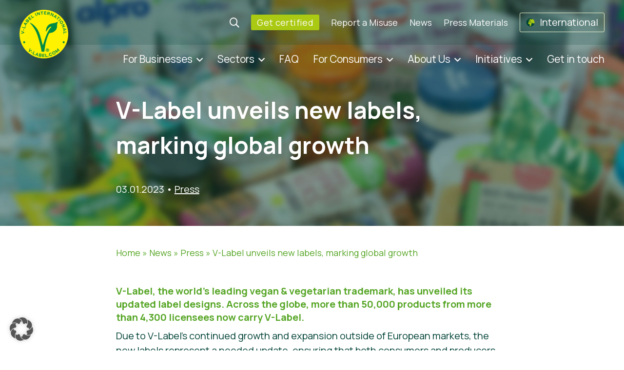

--- FILE ---
content_type: text/html; charset=UTF-8
request_url: https://www.v-label.com/news/press-pt-pt/v-label-unveils-new-logos-marking-the-global-growth/
body_size: 24702
content:
<!DOCTYPE html><html class="no-js" lang="en-GB" prefix="og: https://ogp.me/ns#"><head><meta http-equiv="Content-Type" content="text/html; charset=UTF-8"><meta name="viewport" content="width=device-width, initial-scale=1">  <script data-cfasync="false" data-pagespeed-no-defer>var gtm4wp_datalayer_name = "dataLayer";
	var dataLayer = dataLayer || [];</script>  <script defer id="google_gtagjs-js-consent-mode-data-layer" src="[data-uri]"></script> <title>V-Label unveils new labels, marking global growth - V-Label</title><meta name="description" content="Due to V-Label&#039;s continued growth and expansion outside of European markets, the new labels represent a needed update, ensuring that both consumers and"/><meta name="robots" content="follow, index, max-snippet:-1, max-video-preview:-1, max-image-preview:large"/><link rel="canonical" href="https://www.v-label.com/news/press/v-label-unveils-new-logos-marking-the-global-growth/" /><meta property="og:locale" content="en_GB" /><meta property="og:type" content="article" /><meta property="og:title" content="V-Label unveils new labels, marking global growth - V-Label" /><meta property="og:description" content="Due to V-Label&#039;s continued growth and expansion outside of European markets, the new labels represent a needed update, ensuring that both consumers and" /><meta property="og:url" content="https://www.v-label.com/news/press/v-label-unveils-new-logos-marking-the-global-growth/" /><meta property="og:site_name" content="V-Label" /><meta property="article:section" content="Press" /><meta property="og:updated_time" content="2023-01-06T15:06:43+01:00" /><meta property="og:image" content="https://www.v-label.com/wp-content/uploads/2023/01/v-label-products-1-copy.jpg" /><meta property="og:image:secure_url" content="https://www.v-label.com/wp-content/uploads/2023/01/v-label-products-1-copy.jpg" /><meta property="og:image:width" content="2000" /><meta property="og:image:height" content="1250" /><meta property="og:image:alt" content="V-Label unveils new labels, marking global growth" /><meta property="og:image:type" content="image/jpeg" /><meta property="article:published_time" content="2023-01-03T17:15:47+01:00" /><meta property="article:modified_time" content="2023-01-06T15:06:43+01:00" /><meta name="twitter:card" content="summary_large_image" /><meta name="twitter:title" content="V-Label unveils new labels, marking global growth - V-Label" /><meta name="twitter:description" content="Due to V-Label&#039;s continued growth and expansion outside of European markets, the new labels represent a needed update, ensuring that both consumers and" /><meta name="twitter:image" content="https://www.v-label.com/wp-content/uploads/2023/01/v-label-products-1-copy.jpg" /><meta name="twitter:label1" content="Written by" /><meta name="twitter:data1" content="Can Aslan" /><meta name="twitter:label2" content="Time to read" /><meta name="twitter:data2" content="2 minutes" /> <script type="application/ld+json" class="rank-math-schema">{"@context":"https://schema.org","@graph":[{"@type":["NGO","Organization"],"@id":"https://www.v-label.com/#organization","name":"V-Label","url":"https://www.v-label.com","logo":{"@type":"ImageObject","@id":"https://www.v-label.com/#logo","url":"https://www.v-label.com/wp-content/uploads/2022/12/cropped-v-label-logo-500x500.png","contentUrl":"https://www.v-label.com/wp-content/uploads/2022/12/cropped-v-label-logo-500x500.png","caption":"V-Label","inLanguage":"en-GB"}},{"@type":"WebSite","@id":"https://www.v-label.com/#website","url":"https://www.v-label.com","name":"V-Label","publisher":{"@id":"https://www.v-label.com/#organization"},"inLanguage":"en-GB"},{"@type":"ImageObject","@id":"https://www.v-label.com/wp-content/uploads/2023/01/v-label-products-1-copy.jpg","url":"https://www.v-label.com/wp-content/uploads/2023/01/v-label-products-1-copy.jpg","width":"2000","height":"1250","inLanguage":"en-GB"},{"@type":"BreadcrumbList","@id":"https://www.v-label.com/news/press/v-label-unveils-new-logos-marking-the-global-growth/#breadcrumb","itemListElement":[{"@type":"ListItem","position":"1","item":{"@id":"https://www.v-label.com","name":"Home"}},{"@type":"ListItem","position":"2","item":{"@id":"https://www.v-label.com/news/press/","name":"Press"}},{"@type":"ListItem","position":"3","item":{"@id":"https://www.v-label.com/news/press/v-label-unveils-new-logos-marking-the-global-growth/","name":"V-Label unveils new labels, marking global growth"}}]},{"@type":"WebPage","@id":"https://www.v-label.com/news/press/v-label-unveils-new-logos-marking-the-global-growth/#webpage","url":"https://www.v-label.com/news/press/v-label-unveils-new-logos-marking-the-global-growth/","name":"V-Label unveils new labels, marking global growth - V-Label","datePublished":"2023-01-03T17:15:47+01:00","dateModified":"2023-01-06T15:06:43+01:00","isPartOf":{"@id":"https://www.v-label.com/#website"},"primaryImageOfPage":{"@id":"https://www.v-label.com/wp-content/uploads/2023/01/v-label-products-1-copy.jpg"},"inLanguage":"en-GB","breadcrumb":{"@id":"https://www.v-label.com/news/press/v-label-unveils-new-logos-marking-the-global-growth/#breadcrumb"}},{"@type":"Person","@id":"https://www.v-label.com","name":"Can Aslan","url":"https://www.v-label.com","image":{"@type":"ImageObject","@id":"https://secure.gravatar.com/avatar/c51cb85a884ecc207a107412f65bbb9072c9b22d542059b2265d8e56f77d51d0?s=96&amp;d=mm&amp;r=g","url":"https://secure.gravatar.com/avatar/c51cb85a884ecc207a107412f65bbb9072c9b22d542059b2265d8e56f77d51d0?s=96&amp;d=mm&amp;r=g","caption":"Can Aslan","inLanguage":"en-GB"},"worksFor":{"@id":"https://www.v-label.com/#organization"}},{"@type":"BlogPosting","headline":"V-Label unveils new labels, marking global growth - V-Label","datePublished":"2023-01-03T17:15:47+01:00","dateModified":"2023-01-06T15:06:43+01:00","articleSection":"Press","author":{"@id":"https://www.v-label.com","name":"Can Aslan"},"publisher":{"@id":"https://www.v-label.com/#organization"},"description":"Due to V-Label&#039;s continued growth and expansion outside of European markets, the new labels represent a needed update, ensuring that both consumers and","name":"V-Label unveils new labels, marking global growth - V-Label","@id":"https://www.v-label.com/news/press/v-label-unveils-new-logos-marking-the-global-growth/#richSnippet","isPartOf":{"@id":"https://www.v-label.com/news/press/v-label-unveils-new-logos-marking-the-global-growth/#webpage"},"image":{"@id":"https://www.v-label.com/wp-content/uploads/2023/01/v-label-products-1-copy.jpg"},"inLanguage":"en-GB","mainEntityOfPage":{"@id":"https://www.v-label.com/news/press/v-label-unveils-new-logos-marking-the-global-growth/#webpage"}}]}</script> <link rel='dns-prefetch' href='//www.googletagmanager.com' /><link rel="alternate" type="application/rss+xml" title="V-Label &raquo; Feed" href="https://www.v-label.com/feed/" /><link rel="alternate" type="application/rss+xml" title="V-Label &raquo; Comments Feed" href="https://www.v-label.com/comments/feed/" /><link rel="alternate" title="oEmbed (JSON)" type="application/json+oembed" href="https://www.v-label.com/wp-json/oembed/1.0/embed?url=https%3A%2F%2Fwww.v-label.com%2Fnews%2Fpress%2Fv-label-unveils-new-logos-marking-the-global-growth%2F" /><link rel="alternate" title="oEmbed (XML)" type="text/xml+oembed" href="https://www.v-label.com/wp-json/oembed/1.0/embed?url=https%3A%2F%2Fwww.v-label.com%2Fnews%2Fpress%2Fv-label-unveils-new-logos-marking-the-global-growth%2F&#038;format=xml" /><style id='wp-img-auto-sizes-contain-inline-css' type='text/css'>img:is([sizes=auto i],[sizes^="auto," i]){contain-intrinsic-size:3000px 1500px}
/*# sourceURL=wp-img-auto-sizes-contain-inline-css */</style><link rel='stylesheet' id='wp-block-library-css' href='https://www.v-label.com/wp-includes/css/dist/block-library/style.min.css?ver=6.9' type='text/css' media='all' /><style id='wp-block-heading-inline-css' type='text/css'>h1:where(.wp-block-heading).has-background,h2:where(.wp-block-heading).has-background,h3:where(.wp-block-heading).has-background,h4:where(.wp-block-heading).has-background,h5:where(.wp-block-heading).has-background,h6:where(.wp-block-heading).has-background{padding:1.25em 2.375em}h1.has-text-align-left[style*=writing-mode]:where([style*=vertical-lr]),h1.has-text-align-right[style*=writing-mode]:where([style*=vertical-rl]),h2.has-text-align-left[style*=writing-mode]:where([style*=vertical-lr]),h2.has-text-align-right[style*=writing-mode]:where([style*=vertical-rl]),h3.has-text-align-left[style*=writing-mode]:where([style*=vertical-lr]),h3.has-text-align-right[style*=writing-mode]:where([style*=vertical-rl]),h4.has-text-align-left[style*=writing-mode]:where([style*=vertical-lr]),h4.has-text-align-right[style*=writing-mode]:where([style*=vertical-rl]),h5.has-text-align-left[style*=writing-mode]:where([style*=vertical-lr]),h5.has-text-align-right[style*=writing-mode]:where([style*=vertical-rl]),h6.has-text-align-left[style*=writing-mode]:where([style*=vertical-lr]),h6.has-text-align-right[style*=writing-mode]:where([style*=vertical-rl]){rotate:180deg}
/*# sourceURL=https://www.v-label.com/wp-includes/blocks/heading/style.min.css */</style><style id='wp-block-image-inline-css' type='text/css'>.wp-block-image>a,.wp-block-image>figure>a{display:inline-block}.wp-block-image img{box-sizing:border-box;height:auto;max-width:100%;vertical-align:bottom}@media not (prefers-reduced-motion){.wp-block-image img.hide{visibility:hidden}.wp-block-image img.show{animation:show-content-image .4s}}.wp-block-image[style*=border-radius] img,.wp-block-image[style*=border-radius]>a{border-radius:inherit}.wp-block-image.has-custom-border img{box-sizing:border-box}.wp-block-image.aligncenter{text-align:center}.wp-block-image.alignfull>a,.wp-block-image.alignwide>a{width:100%}.wp-block-image.alignfull img,.wp-block-image.alignwide img{height:auto;width:100%}.wp-block-image .aligncenter,.wp-block-image .alignleft,.wp-block-image .alignright,.wp-block-image.aligncenter,.wp-block-image.alignleft,.wp-block-image.alignright{display:table}.wp-block-image .aligncenter>figcaption,.wp-block-image .alignleft>figcaption,.wp-block-image .alignright>figcaption,.wp-block-image.aligncenter>figcaption,.wp-block-image.alignleft>figcaption,.wp-block-image.alignright>figcaption{caption-side:bottom;display:table-caption}.wp-block-image .alignleft{float:left;margin:.5em 1em .5em 0}.wp-block-image .alignright{float:right;margin:.5em 0 .5em 1em}.wp-block-image .aligncenter{margin-left:auto;margin-right:auto}.wp-block-image :where(figcaption){margin-bottom:1em;margin-top:.5em}.wp-block-image.is-style-circle-mask img{border-radius:9999px}@supports ((-webkit-mask-image:none) or (mask-image:none)) or (-webkit-mask-image:none){.wp-block-image.is-style-circle-mask img{border-radius:0;-webkit-mask-image:url('data:image/svg+xml;utf8,<svg viewBox="0 0 100 100" xmlns="http://www.w3.org/2000/svg"><circle cx="50" cy="50" r="50"/></svg>');mask-image:url('data:image/svg+xml;utf8,<svg viewBox="0 0 100 100" xmlns="http://www.w3.org/2000/svg"><circle cx="50" cy="50" r="50"/></svg>');mask-mode:alpha;-webkit-mask-position:center;mask-position:center;-webkit-mask-repeat:no-repeat;mask-repeat:no-repeat;-webkit-mask-size:contain;mask-size:contain}}:root :where(.wp-block-image.is-style-rounded img,.wp-block-image .is-style-rounded img){border-radius:9999px}.wp-block-image figure{margin:0}.wp-lightbox-container{display:flex;flex-direction:column;position:relative}.wp-lightbox-container img{cursor:zoom-in}.wp-lightbox-container img:hover+button{opacity:1}.wp-lightbox-container button{align-items:center;backdrop-filter:blur(16px) saturate(180%);background-color:#5a5a5a40;border:none;border-radius:4px;cursor:zoom-in;display:flex;height:20px;justify-content:center;opacity:0;padding:0;position:absolute;right:16px;text-align:center;top:16px;width:20px;z-index:100}@media not (prefers-reduced-motion){.wp-lightbox-container button{transition:opacity .2s ease}}.wp-lightbox-container button:focus-visible{outline:3px auto #5a5a5a40;outline:3px auto -webkit-focus-ring-color;outline-offset:3px}.wp-lightbox-container button:hover{cursor:pointer;opacity:1}.wp-lightbox-container button:focus{opacity:1}.wp-lightbox-container button:focus,.wp-lightbox-container button:hover,.wp-lightbox-container button:not(:hover):not(:active):not(.has-background){background-color:#5a5a5a40;border:none}.wp-lightbox-overlay{box-sizing:border-box;cursor:zoom-out;height:100vh;left:0;overflow:hidden;position:fixed;top:0;visibility:hidden;width:100%;z-index:100000}.wp-lightbox-overlay .close-button{align-items:center;cursor:pointer;display:flex;justify-content:center;min-height:40px;min-width:40px;padding:0;position:absolute;right:calc(env(safe-area-inset-right) + 16px);top:calc(env(safe-area-inset-top) + 16px);z-index:5000000}.wp-lightbox-overlay .close-button:focus,.wp-lightbox-overlay .close-button:hover,.wp-lightbox-overlay .close-button:not(:hover):not(:active):not(.has-background){background:none;border:none}.wp-lightbox-overlay .lightbox-image-container{height:var(--wp--lightbox-container-height);left:50%;overflow:hidden;position:absolute;top:50%;transform:translate(-50%,-50%);transform-origin:top left;width:var(--wp--lightbox-container-width);z-index:9999999999}.wp-lightbox-overlay .wp-block-image{align-items:center;box-sizing:border-box;display:flex;height:100%;justify-content:center;margin:0;position:relative;transform-origin:0 0;width:100%;z-index:3000000}.wp-lightbox-overlay .wp-block-image img{height:var(--wp--lightbox-image-height);min-height:var(--wp--lightbox-image-height);min-width:var(--wp--lightbox-image-width);width:var(--wp--lightbox-image-width)}.wp-lightbox-overlay .wp-block-image figcaption{display:none}.wp-lightbox-overlay button{background:none;border:none}.wp-lightbox-overlay .scrim{background-color:#fff;height:100%;opacity:.9;position:absolute;width:100%;z-index:2000000}.wp-lightbox-overlay.active{visibility:visible}@media not (prefers-reduced-motion){.wp-lightbox-overlay.active{animation:turn-on-visibility .25s both}.wp-lightbox-overlay.active img{animation:turn-on-visibility .35s both}.wp-lightbox-overlay.show-closing-animation:not(.active){animation:turn-off-visibility .35s both}.wp-lightbox-overlay.show-closing-animation:not(.active) img{animation:turn-off-visibility .25s both}.wp-lightbox-overlay.zoom.active{animation:none;opacity:1;visibility:visible}.wp-lightbox-overlay.zoom.active .lightbox-image-container{animation:lightbox-zoom-in .4s}.wp-lightbox-overlay.zoom.active .lightbox-image-container img{animation:none}.wp-lightbox-overlay.zoom.active .scrim{animation:turn-on-visibility .4s forwards}.wp-lightbox-overlay.zoom.show-closing-animation:not(.active){animation:none}.wp-lightbox-overlay.zoom.show-closing-animation:not(.active) .lightbox-image-container{animation:lightbox-zoom-out .4s}.wp-lightbox-overlay.zoom.show-closing-animation:not(.active) .lightbox-image-container img{animation:none}.wp-lightbox-overlay.zoom.show-closing-animation:not(.active) .scrim{animation:turn-off-visibility .4s forwards}}@keyframes show-content-image{0%{visibility:hidden}99%{visibility:hidden}to{visibility:visible}}@keyframes turn-on-visibility{0%{opacity:0}to{opacity:1}}@keyframes turn-off-visibility{0%{opacity:1;visibility:visible}99%{opacity:0;visibility:visible}to{opacity:0;visibility:hidden}}@keyframes lightbox-zoom-in{0%{transform:translate(calc((-100vw + var(--wp--lightbox-scrollbar-width))/2 + var(--wp--lightbox-initial-left-position)),calc(-50vh + var(--wp--lightbox-initial-top-position))) scale(var(--wp--lightbox-scale))}to{transform:translate(-50%,-50%) scale(1)}}@keyframes lightbox-zoom-out{0%{transform:translate(-50%,-50%) scale(1);visibility:visible}99%{visibility:visible}to{transform:translate(calc((-100vw + var(--wp--lightbox-scrollbar-width))/2 + var(--wp--lightbox-initial-left-position)),calc(-50vh + var(--wp--lightbox-initial-top-position))) scale(var(--wp--lightbox-scale));visibility:hidden}}
/*# sourceURL=https://www.v-label.com/wp-includes/blocks/image/style.min.css */</style><style id='wp-block-paragraph-inline-css' type='text/css'>.is-small-text{font-size:.875em}.is-regular-text{font-size:1em}.is-large-text{font-size:2.25em}.is-larger-text{font-size:3em}.has-drop-cap:not(:focus):first-letter{float:left;font-size:8.4em;font-style:normal;font-weight:100;line-height:.68;margin:.05em .1em 0 0;text-transform:uppercase}body.rtl .has-drop-cap:not(:focus):first-letter{float:none;margin-left:.1em}p.has-drop-cap.has-background{overflow:hidden}:root :where(p.has-background){padding:1.25em 2.375em}:where(p.has-text-color:not(.has-link-color)) a{color:inherit}p.has-text-align-left[style*="writing-mode:vertical-lr"],p.has-text-align-right[style*="writing-mode:vertical-rl"]{rotate:180deg}
/*# sourceURL=https://www.v-label.com/wp-includes/blocks/paragraph/style.min.css */</style><style id='global-styles-inline-css' type='text/css'>:root{--wp--preset--aspect-ratio--square: 1;--wp--preset--aspect-ratio--4-3: 4/3;--wp--preset--aspect-ratio--3-4: 3/4;--wp--preset--aspect-ratio--3-2: 3/2;--wp--preset--aspect-ratio--2-3: 2/3;--wp--preset--aspect-ratio--16-9: 16/9;--wp--preset--aspect-ratio--9-16: 9/16;--wp--preset--color--black: #000000;--wp--preset--color--cyan-bluish-gray: #abb8c3;--wp--preset--color--white: #ffffff;--wp--preset--color--pale-pink: #f78da7;--wp--preset--color--vivid-red: #cf2e2e;--wp--preset--color--luminous-vivid-orange: #ff6900;--wp--preset--color--luminous-vivid-amber: #fcb900;--wp--preset--color--light-green-cyan: #7bdcb5;--wp--preset--color--vivid-green-cyan: #00d084;--wp--preset--color--pale-cyan-blue: #8ed1fc;--wp--preset--color--vivid-cyan-blue: #0693e3;--wp--preset--color--vivid-purple: #9b51e0;--wp--preset--color--blacker: #004236;--wp--preset--color--greendark: #008136;--wp--preset--color--green: #55A524;--wp--preset--color--greenlight: #AAC912;--wp--preset--color--greenlighter: #D2E479;--wp--preset--color--greenlightultra: #EFF5D1;--wp--preset--gradient--vivid-cyan-blue-to-vivid-purple: linear-gradient(135deg,rgb(6,147,227) 0%,rgb(155,81,224) 100%);--wp--preset--gradient--light-green-cyan-to-vivid-green-cyan: linear-gradient(135deg,rgb(122,220,180) 0%,rgb(0,208,130) 100%);--wp--preset--gradient--luminous-vivid-amber-to-luminous-vivid-orange: linear-gradient(135deg,rgb(252,185,0) 0%,rgb(255,105,0) 100%);--wp--preset--gradient--luminous-vivid-orange-to-vivid-red: linear-gradient(135deg,rgb(255,105,0) 0%,rgb(207,46,46) 100%);--wp--preset--gradient--very-light-gray-to-cyan-bluish-gray: linear-gradient(135deg,rgb(238,238,238) 0%,rgb(169,184,195) 100%);--wp--preset--gradient--cool-to-warm-spectrum: linear-gradient(135deg,rgb(74,234,220) 0%,rgb(151,120,209) 20%,rgb(207,42,186) 40%,rgb(238,44,130) 60%,rgb(251,105,98) 80%,rgb(254,248,76) 100%);--wp--preset--gradient--blush-light-purple: linear-gradient(135deg,rgb(255,206,236) 0%,rgb(152,150,240) 100%);--wp--preset--gradient--blush-bordeaux: linear-gradient(135deg,rgb(254,205,165) 0%,rgb(254,45,45) 50%,rgb(107,0,62) 100%);--wp--preset--gradient--luminous-dusk: linear-gradient(135deg,rgb(255,203,112) 0%,rgb(199,81,192) 50%,rgb(65,88,208) 100%);--wp--preset--gradient--pale-ocean: linear-gradient(135deg,rgb(255,245,203) 0%,rgb(182,227,212) 50%,rgb(51,167,181) 100%);--wp--preset--gradient--electric-grass: linear-gradient(135deg,rgb(202,248,128) 0%,rgb(113,206,126) 100%);--wp--preset--gradient--midnight: linear-gradient(135deg,rgb(2,3,129) 0%,rgb(40,116,252) 100%);--wp--preset--font-size--small: 13px;--wp--preset--font-size--medium: 20px;--wp--preset--font-size--large: 36px;--wp--preset--font-size--x-large: 42px;--wp--preset--spacing--20: 0.44rem;--wp--preset--spacing--30: 0.67rem;--wp--preset--spacing--40: 1rem;--wp--preset--spacing--50: 1.5rem;--wp--preset--spacing--60: 2.25rem;--wp--preset--spacing--70: 3.38rem;--wp--preset--spacing--80: 5.06rem;--wp--preset--shadow--natural: 6px 6px 9px rgba(0, 0, 0, 0.2);--wp--preset--shadow--deep: 12px 12px 50px rgba(0, 0, 0, 0.4);--wp--preset--shadow--sharp: 6px 6px 0px rgba(0, 0, 0, 0.2);--wp--preset--shadow--outlined: 6px 6px 0px -3px rgb(255, 255, 255), 6px 6px rgb(0, 0, 0);--wp--preset--shadow--crisp: 6px 6px 0px rgb(0, 0, 0);}:root { --wp--style--global--content-size: 800px;--wp--style--global--wide-size: 1000px; }:where(body) { margin: 0; }.wp-site-blocks > .alignleft { float: left; margin-right: 2em; }.wp-site-blocks > .alignright { float: right; margin-left: 2em; }.wp-site-blocks > .aligncenter { justify-content: center; margin-left: auto; margin-right: auto; }:where(.is-layout-flex){gap: 0.5em;}:where(.is-layout-grid){gap: 0.5em;}.is-layout-flow > .alignleft{float: left;margin-inline-start: 0;margin-inline-end: 2em;}.is-layout-flow > .alignright{float: right;margin-inline-start: 2em;margin-inline-end: 0;}.is-layout-flow > .aligncenter{margin-left: auto !important;margin-right: auto !important;}.is-layout-constrained > .alignleft{float: left;margin-inline-start: 0;margin-inline-end: 2em;}.is-layout-constrained > .alignright{float: right;margin-inline-start: 2em;margin-inline-end: 0;}.is-layout-constrained > .aligncenter{margin-left: auto !important;margin-right: auto !important;}.is-layout-constrained > :where(:not(.alignleft):not(.alignright):not(.alignfull)){max-width: var(--wp--style--global--content-size);margin-left: auto !important;margin-right: auto !important;}.is-layout-constrained > .alignwide{max-width: var(--wp--style--global--wide-size);}body .is-layout-flex{display: flex;}.is-layout-flex{flex-wrap: wrap;align-items: center;}.is-layout-flex > :is(*, div){margin: 0;}body .is-layout-grid{display: grid;}.is-layout-grid > :is(*, div){margin: 0;}body{padding-top: 0px;padding-right: 0px;padding-bottom: 0px;padding-left: 0px;}a:where(:not(.wp-element-button)){text-decoration: underline;}:root :where(.wp-element-button, .wp-block-button__link){background-color: #32373c;border-width: 0;color: #fff;font-family: inherit;font-size: inherit;font-style: inherit;font-weight: inherit;letter-spacing: inherit;line-height: inherit;padding-top: calc(0.667em + 2px);padding-right: calc(1.333em + 2px);padding-bottom: calc(0.667em + 2px);padding-left: calc(1.333em + 2px);text-decoration: none;text-transform: inherit;}.has-black-color{color: var(--wp--preset--color--black) !important;}.has-cyan-bluish-gray-color{color: var(--wp--preset--color--cyan-bluish-gray) !important;}.has-white-color{color: var(--wp--preset--color--white) !important;}.has-pale-pink-color{color: var(--wp--preset--color--pale-pink) !important;}.has-vivid-red-color{color: var(--wp--preset--color--vivid-red) !important;}.has-luminous-vivid-orange-color{color: var(--wp--preset--color--luminous-vivid-orange) !important;}.has-luminous-vivid-amber-color{color: var(--wp--preset--color--luminous-vivid-amber) !important;}.has-light-green-cyan-color{color: var(--wp--preset--color--light-green-cyan) !important;}.has-vivid-green-cyan-color{color: var(--wp--preset--color--vivid-green-cyan) !important;}.has-pale-cyan-blue-color{color: var(--wp--preset--color--pale-cyan-blue) !important;}.has-vivid-cyan-blue-color{color: var(--wp--preset--color--vivid-cyan-blue) !important;}.has-vivid-purple-color{color: var(--wp--preset--color--vivid-purple) !important;}.has-blacker-color{color: var(--wp--preset--color--blacker) !important;}.has-greendark-color{color: var(--wp--preset--color--greendark) !important;}.has-green-color{color: var(--wp--preset--color--green) !important;}.has-greenlight-color{color: var(--wp--preset--color--greenlight) !important;}.has-greenlighter-color{color: var(--wp--preset--color--greenlighter) !important;}.has-greenlightultra-color{color: var(--wp--preset--color--greenlightultra) !important;}.has-black-background-color{background-color: var(--wp--preset--color--black) !important;}.has-cyan-bluish-gray-background-color{background-color: var(--wp--preset--color--cyan-bluish-gray) !important;}.has-white-background-color{background-color: var(--wp--preset--color--white) !important;}.has-pale-pink-background-color{background-color: var(--wp--preset--color--pale-pink) !important;}.has-vivid-red-background-color{background-color: var(--wp--preset--color--vivid-red) !important;}.has-luminous-vivid-orange-background-color{background-color: var(--wp--preset--color--luminous-vivid-orange) !important;}.has-luminous-vivid-amber-background-color{background-color: var(--wp--preset--color--luminous-vivid-amber) !important;}.has-light-green-cyan-background-color{background-color: var(--wp--preset--color--light-green-cyan) !important;}.has-vivid-green-cyan-background-color{background-color: var(--wp--preset--color--vivid-green-cyan) !important;}.has-pale-cyan-blue-background-color{background-color: var(--wp--preset--color--pale-cyan-blue) !important;}.has-vivid-cyan-blue-background-color{background-color: var(--wp--preset--color--vivid-cyan-blue) !important;}.has-vivid-purple-background-color{background-color: var(--wp--preset--color--vivid-purple) !important;}.has-blacker-background-color{background-color: var(--wp--preset--color--blacker) !important;}.has-greendark-background-color{background-color: var(--wp--preset--color--greendark) !important;}.has-green-background-color{background-color: var(--wp--preset--color--green) !important;}.has-greenlight-background-color{background-color: var(--wp--preset--color--greenlight) !important;}.has-greenlighter-background-color{background-color: var(--wp--preset--color--greenlighter) !important;}.has-greenlightultra-background-color{background-color: var(--wp--preset--color--greenlightultra) !important;}.has-black-border-color{border-color: var(--wp--preset--color--black) !important;}.has-cyan-bluish-gray-border-color{border-color: var(--wp--preset--color--cyan-bluish-gray) !important;}.has-white-border-color{border-color: var(--wp--preset--color--white) !important;}.has-pale-pink-border-color{border-color: var(--wp--preset--color--pale-pink) !important;}.has-vivid-red-border-color{border-color: var(--wp--preset--color--vivid-red) !important;}.has-luminous-vivid-orange-border-color{border-color: var(--wp--preset--color--luminous-vivid-orange) !important;}.has-luminous-vivid-amber-border-color{border-color: var(--wp--preset--color--luminous-vivid-amber) !important;}.has-light-green-cyan-border-color{border-color: var(--wp--preset--color--light-green-cyan) !important;}.has-vivid-green-cyan-border-color{border-color: var(--wp--preset--color--vivid-green-cyan) !important;}.has-pale-cyan-blue-border-color{border-color: var(--wp--preset--color--pale-cyan-blue) !important;}.has-vivid-cyan-blue-border-color{border-color: var(--wp--preset--color--vivid-cyan-blue) !important;}.has-vivid-purple-border-color{border-color: var(--wp--preset--color--vivid-purple) !important;}.has-blacker-border-color{border-color: var(--wp--preset--color--blacker) !important;}.has-greendark-border-color{border-color: var(--wp--preset--color--greendark) !important;}.has-green-border-color{border-color: var(--wp--preset--color--green) !important;}.has-greenlight-border-color{border-color: var(--wp--preset--color--greenlight) !important;}.has-greenlighter-border-color{border-color: var(--wp--preset--color--greenlighter) !important;}.has-greenlightultra-border-color{border-color: var(--wp--preset--color--greenlightultra) !important;}.has-vivid-cyan-blue-to-vivid-purple-gradient-background{background: var(--wp--preset--gradient--vivid-cyan-blue-to-vivid-purple) !important;}.has-light-green-cyan-to-vivid-green-cyan-gradient-background{background: var(--wp--preset--gradient--light-green-cyan-to-vivid-green-cyan) !important;}.has-luminous-vivid-amber-to-luminous-vivid-orange-gradient-background{background: var(--wp--preset--gradient--luminous-vivid-amber-to-luminous-vivid-orange) !important;}.has-luminous-vivid-orange-to-vivid-red-gradient-background{background: var(--wp--preset--gradient--luminous-vivid-orange-to-vivid-red) !important;}.has-very-light-gray-to-cyan-bluish-gray-gradient-background{background: var(--wp--preset--gradient--very-light-gray-to-cyan-bluish-gray) !important;}.has-cool-to-warm-spectrum-gradient-background{background: var(--wp--preset--gradient--cool-to-warm-spectrum) !important;}.has-blush-light-purple-gradient-background{background: var(--wp--preset--gradient--blush-light-purple) !important;}.has-blush-bordeaux-gradient-background{background: var(--wp--preset--gradient--blush-bordeaux) !important;}.has-luminous-dusk-gradient-background{background: var(--wp--preset--gradient--luminous-dusk) !important;}.has-pale-ocean-gradient-background{background: var(--wp--preset--gradient--pale-ocean) !important;}.has-electric-grass-gradient-background{background: var(--wp--preset--gradient--electric-grass) !important;}.has-midnight-gradient-background{background: var(--wp--preset--gradient--midnight) !important;}.has-small-font-size{font-size: var(--wp--preset--font-size--small) !important;}.has-medium-font-size{font-size: var(--wp--preset--font-size--medium) !important;}.has-large-font-size{font-size: var(--wp--preset--font-size--large) !important;}.has-x-large-font-size{font-size: var(--wp--preset--font-size--x-large) !important;}
/*# sourceURL=global-styles-inline-css */</style><link rel='stylesheet' id='editorskit-frontend-css' href='https://www.v-label.com/wp-content/cache/autoptimize/css/autoptimize_single_2a04ad21fcc56fb4391e9d70eab731c2.css?ver=new' type='text/css' media='all' /><link rel='stylesheet' id='wp-components-css' href='https://www.v-label.com/wp-includes/css/dist/components/style.min.css?ver=6.9' type='text/css' media='all' /><link rel='stylesheet' id='wp-preferences-css' href='https://www.v-label.com/wp-includes/css/dist/preferences/style.min.css?ver=6.9' type='text/css' media='all' /><link rel='stylesheet' id='wp-block-editor-css' href='https://www.v-label.com/wp-includes/css/dist/block-editor/style.min.css?ver=6.9' type='text/css' media='all' /><link rel='stylesheet' id='popup-maker-block-library-style-css' href='https://www.v-label.com/wp-content/cache/autoptimize/css/autoptimize_single_9963176ef6137ecf4405a5ccd36aa797.css?ver=dbea705cfafe089d65f1' type='text/css' media='all' /><link rel='stylesheet' id='wpml-legacy-vertical-list-0-css' href='https://www.v-label.com/wp-content/plugins/sitepress-multilingual-cms/templates/language-switchers/legacy-list-vertical/style.min.css?ver=1' type='text/css' media='all' /><link rel='stylesheet' id='template-css' href='https://www.v-label.com/wp-content/themes/vlabel2022/css/style.min.css?ver=6.9' type='text/css' media='all' /><link rel='stylesheet' id='borlabs-cookie-custom-css' href='https://www.v-label.com/wp-content/cache/autoptimize/css/autoptimize_single_ae889a46a19287f5d4efb929126758c7.css?ver=3.3.22-69' type='text/css' media='all' /><link rel='stylesheet' id='tablepress-default-css' href='https://www.v-label.com/wp-content/cache/autoptimize/css/autoptimize_single_b1ac309167eaeb0c2e01367f9aada2a1.css?ver=3.2.5' type='text/css' media='all' /> <script defer id="wpml-cookie-js-extra" src="[data-uri]"></script> <script type="text/javascript" src="https://www.v-label.com/wp-content/cache/autoptimize/js/autoptimize_single_f3606e4db5e156a1b086bcfeb3b2d9b4.js?ver=486900" id="wpml-cookie-js" defer="defer" data-wp-strategy="defer"></script> <script defer type="text/javascript" src="https://www.v-label.com/wp-includes/js/jquery/jquery.min.js?ver=3.7.1" id="jquery-core-js"></script> <script defer type="text/javascript" src="https://www.v-label.com/wp-includes/js/jquery/jquery-migrate.min.js?ver=3.4.1" id="jquery-migrate-js"></script> <script data-no-optimize="1" data-no-minify="1" data-cfasync="false" type="text/javascript" src="https://www.v-label.com/wp-content/cache/borlabs-cookie/1/borlabs-cookie-config-en.json.js?ver=3.3.22-75" id="borlabs-cookie-config-js"></script> <script data-no-optimize="1" data-no-minify="1" data-cfasync="false" type="text/javascript" src="https://www.v-label.com/wp-content/plugins/borlabs-cookie/assets/javascript/borlabs-cookie-prioritize.min.js?ver=3.3.22" id="borlabs-cookie-prioritize-js"></script> <script data-borlabs-cookie-script-blocker-handle="google_gtagjs" data-borlabs-cookie-script-blocker-id="site-kit-analytics" type="text/template" data-borlabs-cookie-script-blocker-src="https://www.googletagmanager.com/gtag/js?id=GT-MK5ZK2V" id="google_gtagjs-js"></script><script data-borlabs-cookie-script-blocker-handle="google_gtagjs" data-borlabs-cookie-script-blocker-id="site-kit-analytics" type="text/template" id="google_gtagjs-js-after">window.dataLayer = window.dataLayer || [];function gtag(){dataLayer.push(arguments);}
gtag("set","linker",{"domains":["www.v-label.com"]});
gtag("js", new Date());
gtag("set", "developer_id.dZTNiMT", true);
gtag("config", "GT-MK5ZK2V");
//# sourceURL=google_gtagjs-js-after</script><script defer src="[data-uri]"></script><link rel="https://api.w.org/" href="https://www.v-label.com/wp-json/" /><link rel="alternate" title="JSON" type="application/json" href="https://www.v-label.com/wp-json/wp/v2/posts/40619" /><link rel='shortlink' href='https://www.v-label.com/?p=40619' /><meta name="generator" content="WPML ver:4.8.6 stt:5,69,87,70,73,72,6,67,59,80,83,22,9,12,37,82,1,18,4,3,13,23,25,27,29,84,32,79,81,86,38,68,40,78,41,44,45,74,49,10,76,2,75,50,53,54,77,57;" /><meta name="generator" content="Site Kit by Google 1.168.0" />  <script data-cfasync="false" data-pagespeed-no-defer>var dataLayer_content = {"pagePostType":"post","pagePostType2":"single-post","pageCategory":["press"],"pagePostAuthor":"Can Aslan"};
	dataLayer.push( dataLayer_content );</script> <script data-borlabs-cookie-script-blocker-id='google-tag-manager' type='text/template' data-cfasync="false" data-pagespeed-no-defer>(function(w,d,s,l,i){w[l]=w[l]||[];w[l].push({'gtm.start':
new Date().getTime(),event:'gtm.js'});var f=d.getElementsByTagName(s)[0],
j=d.createElement(s),dl=l!='dataLayer'?'&l='+l:'';j.async=true;j.src=
'//www.googletagmanager.com/gtm.js?id='+i+dl;f.parentNode.insertBefore(j,f);
})(window,document,'script','dataLayer','GTM-M2HXQWG');</script> <script defer src="[data-uri]"></script><script data-no-optimize="1" data-no-minify="1" data-cfasync="false" data-borlabs-cookie-script-blocker-ignore>if ('{{ iab-tcf-enabled }}' === '1' && ('0' === '1' || '1' === '1')) {
    window['gtag_enable_tcf_support'] = true;
}
window.dataLayer = window.dataLayer || [];
if (typeof gtag !== 'function') {
    function gtag() {
        dataLayer.push(arguments);
    }
}
gtag('set', 'developer_id.dYjRjMm', true);
if ('0' === '1' || '1' === '1') {
    if (window.BorlabsCookieGoogleConsentModeDefaultSet !== true) {
        let getCookieValue = function (name) {
            return document.cookie.match('(^|;)\\s*' + name + '\\s*=\\s*([^;]+)')?.pop() || '';
        };
        let cookieValue = getCookieValue('borlabs-cookie-gcs');
        let consentsFromCookie = {};
        if (cookieValue !== '') {
            consentsFromCookie = JSON.parse(decodeURIComponent(cookieValue));
        }
        let defaultValues = {
            'ad_storage': 'denied',
            'ad_user_data': 'denied',
            'ad_personalization': 'denied',
            'analytics_storage': 'denied',
            'functionality_storage': 'denied',
            'personalization_storage': 'denied',
            'security_storage': 'denied',
            'wait_for_update': 500,
        };
        gtag('consent', 'default', { ...defaultValues, ...consentsFromCookie });
    }
    window.BorlabsCookieGoogleConsentModeDefaultSet = true;
    let borlabsCookieConsentChangeHandler = function () {
        window.dataLayer = window.dataLayer || [];
        if (typeof gtag !== 'function') { function gtag(){dataLayer.push(arguments);} }

        let getCookieValue = function (name) {
            return document.cookie.match('(^|;)\\s*' + name + '\\s*=\\s*([^;]+)')?.pop() || '';
        };
        let cookieValue = getCookieValue('borlabs-cookie-gcs');
        let consentsFromCookie = {};
        if (cookieValue !== '') {
            consentsFromCookie = JSON.parse(decodeURIComponent(cookieValue));
        }

        consentsFromCookie.analytics_storage = BorlabsCookie.Consents.hasConsent('google-analytics-site-kit') ? 'granted' : 'denied';

        BorlabsCookie.CookieLibrary.setCookie(
            'borlabs-cookie-gcs',
            JSON.stringify(consentsFromCookie),
            BorlabsCookie.Settings.automaticCookieDomainAndPath.value ? '' : BorlabsCookie.Settings.cookieDomain.value,
            BorlabsCookie.Settings.cookiePath.value,
            BorlabsCookie.Cookie.getPluginCookie().expires,
            BorlabsCookie.Settings.cookieSecure.value,
            BorlabsCookie.Settings.cookieSameSite.value
        );
    }
    document.addEventListener('borlabs-cookie-consent-saved', borlabsCookieConsentChangeHandler);
    document.addEventListener('borlabs-cookie-handle-unblock', borlabsCookieConsentChangeHandler);
}
if ('0' === '1') {
    document.addEventListener('borlabs-cookie-after-init', function () {
		window.BorlabsCookie.Unblock.unblockScriptBlockerId('site-kit-analytics');
	});
}</script><script data-no-optimize="1" data-no-minify="1" data-cfasync="false" data-borlabs-cookie-script-blocker-ignore>(function () {
        if ('0' === '1' && '1' === '1') {
            window['gtag_enable_tcf_support'] = true;
        }
        window.dataLayer = window.dataLayer || [];
        if (typeof window.gtag !== 'function') {
            window.gtag = function () {
                window.dataLayer.push(arguments);
            };
        }
        gtag('set', 'developer_id.dYjRjMm', true);
        if ('1' === '1') {
            let getCookieValue = function (name) {
                return document.cookie.match('(^|;)\\s*' + name + '\\s*=\\s*([^;]+)')?.pop() || '';
            };
            const gtmRegionsData = '{{ google-tag-manager-cm-regional-defaults }}';
            let gtmRegions = [];
            if (gtmRegionsData !== '\{\{ google-tag-manager-cm-regional-defaults \}\}') {
                gtmRegions = JSON.parse(gtmRegionsData);
            }
            let defaultRegion = null;
            for (let gtmRegionIndex in gtmRegions) {
                let gtmRegion = gtmRegions[gtmRegionIndex];
                if (gtmRegion['google-tag-manager-cm-region'] === '') {
                    defaultRegion = gtmRegion;
                } else {
                    gtag('consent', 'default', {
                        'ad_storage': gtmRegion['google-tag-manager-cm-default-ad-storage'],
                        'ad_user_data': gtmRegion['google-tag-manager-cm-default-ad-user-data'],
                        'ad_personalization': gtmRegion['google-tag-manager-cm-default-ad-personalization'],
                        'analytics_storage': gtmRegion['google-tag-manager-cm-default-analytics-storage'],
                        'functionality_storage': gtmRegion['google-tag-manager-cm-default-functionality-storage'],
                        'personalization_storage': gtmRegion['google-tag-manager-cm-default-personalization-storage'],
                        'security_storage': gtmRegion['google-tag-manager-cm-default-security-storage'],
                        'region': gtmRegion['google-tag-manager-cm-region'].toUpperCase().split(','),
						'wait_for_update': 500,
                    });
                }
            }
            let cookieValue = getCookieValue('borlabs-cookie-gcs');
            let consentsFromCookie = {};
            if (cookieValue !== '') {
                consentsFromCookie = JSON.parse(decodeURIComponent(cookieValue));
            }
            let defaultValues = {
                'ad_storage': defaultRegion === null ? 'denied' : defaultRegion['google-tag-manager-cm-default-ad-storage'],
                'ad_user_data': defaultRegion === null ? 'denied' : defaultRegion['google-tag-manager-cm-default-ad-user-data'],
                'ad_personalization': defaultRegion === null ? 'denied' : defaultRegion['google-tag-manager-cm-default-ad-personalization'],
                'analytics_storage': defaultRegion === null ? 'denied' : defaultRegion['google-tag-manager-cm-default-analytics-storage'],
                'functionality_storage': defaultRegion === null ? 'denied' : defaultRegion['google-tag-manager-cm-default-functionality-storage'],
                'personalization_storage': defaultRegion === null ? 'denied' : defaultRegion['google-tag-manager-cm-default-personalization-storage'],
                'security_storage': defaultRegion === null ? 'denied' : defaultRegion['google-tag-manager-cm-default-security-storage'],
                'wait_for_update': 500,
            };
            gtag('consent', 'default', {...defaultValues, ...consentsFromCookie});
            gtag('set', 'ads_data_redaction', true);
        }

        if ('0' === '1') {
            let url = new URL(window.location.href);

            if ((url.searchParams.has('gtm_debug') && url.searchParams.get('gtm_debug') !== '') || document.cookie.indexOf('__TAG_ASSISTANT=') !== -1 || document.documentElement.hasAttribute('data-tag-assistant-present')) {
                /* GTM block start */
                (function(w,d,s,l,i){w[l]=w[l]||[];w[l].push({'gtm.start':
                        new Date().getTime(),event:'gtm.js'});var f=d.getElementsByTagName(s)[0],
                    j=d.createElement(s),dl=l!='dataLayer'?'&l='+l:'';j.async=true;j.src=
                    'https://www.googletagmanager.com/gtm.js?id='+i+dl;f.parentNode.insertBefore(j,f);
                })(window,document,'script','dataLayer','');
                /* GTM block end */
            } else {
                /* GTM block start */
                (function(w,d,s,l,i){w[l]=w[l]||[];w[l].push({'gtm.start':
                        new Date().getTime(),event:'gtm.js'});var f=d.getElementsByTagName(s)[0],
                    j=d.createElement(s),dl=l!='dataLayer'?'&l='+l:'';j.async=true;j.src=
                    'https://www.v-label.com/wp-content/uploads/borlabs-cookie/' + i + '.js?ver=not-set-yet';f.parentNode.insertBefore(j,f);
                })(window,document,'script','dataLayer','');
                /* GTM block end */
            }
        }


        let borlabsCookieConsentChangeHandler = function () {
            window.dataLayer = window.dataLayer || [];
            if (typeof window.gtag !== 'function') {
                window.gtag = function() {
                    window.dataLayer.push(arguments);
                };
            }

            let consents = BorlabsCookie.Cookie.getPluginCookie().consents;

            if ('1' === '1') {
                let gtmConsents = {};
                let customConsents = {};

				let services = BorlabsCookie.Services._services;

				for (let service in services) {
					if (service !== 'borlabs-cookie') {
						customConsents['borlabs_cookie_' + service.replaceAll('-', '_')] = BorlabsCookie.Consents.hasConsent(service) ? 'granted' : 'denied';
					}
				}

                if ('0' === '1') {
                    gtmConsents = {
                        'analytics_storage': BorlabsCookie.Consents.hasConsentForServiceGroup('statistics') === true ? 'granted' : 'denied',
                        'functionality_storage': BorlabsCookie.Consents.hasConsentForServiceGroup('statistics') === true ? 'granted' : 'denied',
                        'personalization_storage': BorlabsCookie.Consents.hasConsentForServiceGroup('marketing') === true ? 'granted' : 'denied',
                        'security_storage': BorlabsCookie.Consents.hasConsentForServiceGroup('statistics') === true ? 'granted' : 'denied',
                    };
                } else {
                    gtmConsents = {
                        'ad_storage': BorlabsCookie.Consents.hasConsentForServiceGroup('marketing') === true ? 'granted' : 'denied',
                        'ad_user_data': BorlabsCookie.Consents.hasConsentForServiceGroup('marketing') === true ? 'granted' : 'denied',
                        'ad_personalization': BorlabsCookie.Consents.hasConsentForServiceGroup('marketing') === true ? 'granted' : 'denied',
                        'analytics_storage': BorlabsCookie.Consents.hasConsentForServiceGroup('statistics') === true ? 'granted' : 'denied',
                        'functionality_storage': BorlabsCookie.Consents.hasConsentForServiceGroup('statistics') === true ? 'granted' : 'denied',
                        'personalization_storage': BorlabsCookie.Consents.hasConsentForServiceGroup('marketing') === true ? 'granted' : 'denied',
                        'security_storage': BorlabsCookie.Consents.hasConsentForServiceGroup('statistics') === true ? 'granted' : 'denied',
                    };
                }
                BorlabsCookie.CookieLibrary.setCookie(
                    'borlabs-cookie-gcs',
                    JSON.stringify(gtmConsents),
                    BorlabsCookie.Settings.automaticCookieDomainAndPath.value ? '' : BorlabsCookie.Settings.cookieDomain.value,
                    BorlabsCookie.Settings.cookiePath.value,
                    BorlabsCookie.Cookie.getPluginCookie().expires,
                    BorlabsCookie.Settings.cookieSecure.value,
                    BorlabsCookie.Settings.cookieSameSite.value
                );
                gtag('consent', 'update', {...gtmConsents, ...customConsents});
            }


            for (let serviceGroup in consents) {
                for (let service of consents[serviceGroup]) {
                    if (!window.BorlabsCookieGtmPackageSentEvents.includes(service) && service !== 'borlabs-cookie') {
                        window.dataLayer.push({
                            event: 'borlabs-cookie-opt-in-' + service,
                        });
                        window.BorlabsCookieGtmPackageSentEvents.push(service);
                    }
                }
            }
            let afterConsentsEvent = document.createEvent('Event');
            afterConsentsEvent.initEvent('borlabs-cookie-google-tag-manager-after-consents', true, true);
            document.dispatchEvent(afterConsentsEvent);
        };
        window.BorlabsCookieGtmPackageSentEvents = [];
        document.addEventListener('borlabs-cookie-consent-saved', borlabsCookieConsentChangeHandler);
        document.addEventListener('borlabs-cookie-handle-unblock', borlabsCookieConsentChangeHandler);
    })();</script><noscript><style>.lazyload[data-src]{display:none !important;}</style></noscript><style>.lazyload{background-image:none !important;}.lazyload:before{background-image:none !important;}</style> <script data-borlabs-cookie-script-blocker-id='google-tag-manager' type="text/template">( function( w, d, s, l, i ) {
				w[l] = w[l] || [];
				w[l].push( {'gtm.start': new Date().getTime(), event: 'gtm.js'} );
				var f = d.getElementsByTagName( s )[0],
					j = d.createElement( s ), dl = l != 'dataLayer' ? '&l=' + l : '';
				j.async = true;
				j.src = 'https://www.googletagmanager.com/gtm.js?id=' + i + dl;
				f.parentNode.insertBefore( j, f );
			} )( window, document, 'script', 'dataLayer', 'GTM-TX5TJVN8' );</script> <style id="uagb-style-conditional-extension">@media (min-width: 1025px){body .uag-hide-desktop.uagb-google-map__wrap,body .uag-hide-desktop{display:none !important}}@media (min-width: 768px) and (max-width: 1024px){body .uag-hide-tab.uagb-google-map__wrap,body .uag-hide-tab{display:none !important}}@media (max-width: 767px){body .uag-hide-mob.uagb-google-map__wrap,body .uag-hide-mob{display:none !important}}</style><style id="uagb-style-frontend-40619">.uag-blocks-common-selector{z-index:var(--z-index-desktop) !important}@media (max-width: 976px){.uag-blocks-common-selector{z-index:var(--z-index-tablet) !important}}@media (max-width: 767px){.uag-blocks-common-selector{z-index:var(--z-index-mobile) !important}}</style><link rel="icon" href="https://www.v-label.com/wp-content/uploads/2022/12/cropped-cropped-v-label-logo-32x32.png" sizes="32x32" /><link rel="icon" href="https://www.v-label.com/wp-content/uploads/2022/12/cropped-cropped-v-label-logo-192x192.png" sizes="192x192" /><link rel="apple-touch-icon" href="https://www.v-label.com/wp-content/uploads/2022/12/cropped-cropped-v-label-logo-180x180.png" /><meta name="msapplication-TileImage" content="https://www.v-label.com/wp-content/uploads/2022/12/cropped-cropped-v-label-logo-270x270.png" /><style type="text/css" id="wp-custom-css">#post-16 div.wp-block-media-text:nth-child(2) > div:nth-child(1),#post-18219 div.wp-block-media-text:nth-child(2) > div:nth-child(1),#post-18222 div.wp-block-media-text:nth-child(2) > div:nth-child(1), #post-18231 div.wp-block-media-text:nth-child(2) > div:nth-child(1), #post-18228 div.wp-block-media-text:nth-child(2) > div:nth-child(1), #post-7819 div.wp-block-media-text:nth-child(2) > div:nth-child(1), #post-18234 div.wp-block-media-text:nth-child(2) > div:nth-child(1), #post-7827 div.wp-block-media-text:nth-child(2) > div:nth-child(1), #post-7831 div.wp-block-media-text:nth-child(2) > div:nth-child(1), #post-7854 div.wp-block-media-text:nth-child(2) > div:nth-child(1), #post-510 div.wp-block-media-text:nth-child(2) > div:nth-child(1), #post-7853 div.wp-block-media-text:nth-child(2) > div:nth-child(1), #post-7823 div.wp-block-media-text:nth-child(2) > div:nth-child(1), #post-7855 div.wp-block-media-text:nth-child(2) > div:nth-child(1), #post-7835 div.wp-block-media-text:nth-child(2) > div:nth-child(1), #post-7856 div.wp-block-media-text:nth-child(2) > div:nth-child(1), #post-18237 div.wp-block-media-text:nth-child(2) > div:nth-child(1), #post-7857 div.wp-block-media-text:nth-child(2) > div:nth-child(1), #post-7858 div.wp-block-media-text:nth-child(2) > div:nth-child(1), #post-34510 div.wp-block-media-text:nth-child(2) > div:nth-child(1), #post-7859 div.wp-block-media-text:nth-child(2) > div:nth-child(1), #post-21132 div.wp-block-media-text:nth-child(2) > div:nth-child(1), #post-7861 div.wp-block-media-text:nth-child(2) > div:nth-child(1), #post-7860 div.wp-block-media-text:nth-child(2) > div:nth-child(1), #post-18886 div.wp-block-media-text:nth-child(2) > div:nth-child(1), #post-18336 div.wp-block-media-text:nth-child(2) > div:nth-child(1), #post-7839 div.wp-block-media-text:nth-child(2) > div:nth-child(1), #post-7862 div.wp-block-media-text:nth-child(2) > div:nth-child(1), #post-7863 div.wp-block-media-text:nth-child(2) > div:nth-child(1){
	padding-left:0px !important;
}

#post-16 div.wp-block-media-text__content:nth-child(2),#post-18219 div.wp-block-media-text__content:nth-child(2),#post-18222 div.wp-block-media-text__content:nth-child(2), #post-18231 div.wp-block-media-text__content:nth-child(2), #post-18228 div.wp-block-media-text__content:nth-child(2), #post-7819 div.wp-block-media-text__content:nth-child(2), #post-18234 div.wp-block-media-text__content:nth-child(2), #post-7827 div.wp-block-media-text__content:nth-child(2), #post-7831 div.wp-block-media-text__content:nth-child(2), #post-7854 div.wp-block-media-text__content:nth-child(2), #post-510 div.wp-block-media-text__content:nth-child(2), #post-7853 div.wp-block-media-text__content:nth-child(2), #post-7823 div.wp-block-media-text__content:nth-child(2), #post-7855 div.wp-block-media-text__content:nth-child(2), #post-7835 div.wp-block-media-text__content:nth-child(2), #post-7856 div.wp-block-media-text__content:nth-child(2), #post-18237 div.wp-block-media-text__content:nth-child(2), #post-7857 div.wp-block-media-text__content:nth-child(2), #post-7858 div.wp-block-media-text__content:nth-child(2), #post-34510 div.wp-block-media-text__content:nth-child(2), #post-7859 div.wp-block-media-text__content:nth-child(2), #post-21132 div.wp-block-media-text__content:nth-child(2), #post-7861 div.wp-block-media-text__content:nth-child(2), #post-7860 div.wp-block-media-text__content:nth-child(2), #post-18886 div.wp-block-media-text__content:nth-child(2), #post-18336 div.wp-block-media-text__content:nth-child(2), #post-7839 div.wp-block-media-text__content:nth-child(2), #post-7862 div.wp-block-media-text__content:nth-child(2), #post-7863 div.wp-block-media-text__content:nth-child(2){
		padding-right:0px !important;
}

#post-16 div.wp-block-media-text:nth-child(6) > div:nth-child(1),#post-18219 div.wp-block-media-text:nth-child(6) > div:nth-child(1),#post-18222 div.wp-block-media-text:nth-child(6) > div:nth-child(1), #post-18231 div.wp-block-media-text:nth-child(6) > div:nth-child(1), #post-18228 div.wp-block-media-text:nth-child(6) > div:nth-child(1), #post-7819 div.wp-block-media-text:nth-child(6) > div:nth-child(1), #post-18234 div.wp-block-media-text:nth-child(6) > div:nth-child(1), #post-7827 div.wp-block-media-text:nth-child(6) > div:nth-child(1), #post-7831 div.wp-block-media-text:nth-child(6) > div:nth-child(1), #post-7854 div.wp-block-media-text:nth-child(6) > div:nth-child(1), #post-510 div.wp-block-media-text:nth-child(6) > div:nth-child(1), #post-7853 div.wp-block-media-text:nth-child(6) > div:nth-child(1), #post-7823 div.wp-block-media-text:nth-child(6) > div:nth-child(1), #post-7855 div.wp-block-media-text:nth-child(6) > div:nth-child(1), #post-7835 div.wp-block-media-text:nth-child(6) > div:nth-child(1), #post-7856 div.wp-block-media-text:nth-child(6) > div:nth-child(1), #post-18237 div.wp-block-media-text:nth-child(6) > div:nth-child(1), #post-7857 div.wp-block-media-text:nth-child(6) > div:nth-child(1), #post-7858 div.wp-block-media-text:nth-child(6) > div:nth-child(1), #post-34510 div.wp-block-media-text:nth-child(6) > div:nth-child(1), #post-7859 div.wp-block-media-text:nth-child(6) > div:nth-child(1), #post-21132 div.wp-block-media-text:nth-child(6) > div:nth-child(1), #post-7861 div.wp-block-media-text:nth-child(6) > div:nth-child(1), #post-7860 div.wp-block-media-text:nth-child(6) > div:nth-child(1), #post-18886 div.wp-block-media-text:nth-child(6) > div:nth-child(1), #post-18336 div.wp-block-media-text:nth-child(6) > div:nth-child(1), #post-7839 div.wp-block-media-text:nth-child(6) > div:nth-child(1), #post-7862 div.wp-block-media-text:nth-child(6) > div:nth-child(1), #post-7863 div.wp-block-media-text:nth-child(6) > div:nth-child(1){
	padding-left:0px !important;
}

@media (max-width: 600px) {
	#post-16 div.wp-block-media-text__content:nth-child(2){
		padding-right:8% !important;
		padding-left:0px !important;
}
}

#post-16 > div > div > div.wp-block-media-text.alignwide.has-media-on-the-right.is-stacked-on-mobile.is-vertically-aligned-top.is-image-fill > div, #post-16 > div > div > div:nth-child(7) > div {
	padding-left:0px !important;
}

.slick-slide {
    display: inline-block !important;
    float: none !important;
    vertical-align: middle !important;
}

#post-49403 > div > div.entry.medium-8.medium-centered.column > main.wp-block-uagb-container.uag-hide-tab.uag-hide-mob.uagb-block-93dbbd67.alignwide.uagb-is-root-container > div.wp-block-uagb-container.uagb-block-29e2fc38 > div > div > p:nth-child(2) > a {
	color: white !important;
}

#post-49403 > div > div.entry.medium-8.medium-centered.column > main.wp-block-uagb-container.uag-hide-tab.uag-hide-mob.uagb-block-93dbbd67.alignwide.uagb-is-root-container > div.wp-block-uagb-container.uagb-block-f7dd6fbf > div > div > p:nth-child(2) > a:nth-child(1) {
	color: white !important;
}

#post-49403 > div > div.entry.medium-8.medium-centered.column > main.wp-block-uagb-container.uag-hide-tab.uag-hide-mob.uagb-block-93dbbd67.alignwide.uagb-is-root-container > div.wp-block-uagb-container.uagb-block-f7dd6fbf > div > div > p:nth-child(2) > a:nth-child(2){
	color: white !important;
}

#post-49403 > div > div.entry.medium-8.medium-centered.column > main.wp-block-uagb-container.uag-hide-tab.uag-hide-mob.uagb-block-93dbbd67.alignwide.uagb-is-root-container > div.wp-block-uagb-container.uagb-block-f7dd6fbf > div > div > p:nth-child(2) > a:nth-child(3){
	color: white !important;
}

#post-49403 > div > div.entry.medium-8.medium-centered.column > div.wp-block-uagb-container.uag-hide-desktop.uag-hide-mob.uagb-block-250291e0.alignfull.uagb-is-root-container > div > div > div > p:nth-child(2) > a {
	color: white !important;
}

#post-49403 > div > div.entry.medium-8.medium-centered.column > div.wp-block-uagb-container.uag-hide-desktop.uag-hide-mob.uagb-block-44f088d4.alignfull.uagb-is-root-container > div > div > div > p:nth-child(2) > a:nth-child(1) {
	color: white !important;
}

#post-49403 > div > div.entry.medium-8.medium-centered.column > div.wp-block-uagb-container.uag-hide-desktop.uag-hide-mob.uagb-block-44f088d4.alignfull.uagb-is-root-container > div > div > div > p:nth-child(2) > a:nth-child(2) {
	color: white !important;
}

#post-49403 > div > div.entry.medium-8.medium-centered.column > div.wp-block-uagb-container.uag-hide-desktop.uag-hide-mob.uagb-block-44f088d4.alignfull.uagb-is-root-container > div > div > div > p:nth-child(2) > a:nth-child(3) {
	color: white !important;
}

#content > section > header > div > div > div > p > a:link {
  color: white;
	text-decoration: underline;
}
#content > section > header > div > div > div > p > a:visited {
  color: white;
	text-decoration: underline;
}
#content > section > header > div > div > div > p > a:hover {
  color: yellow;
	text-decoration: underline;
}

#content > section > ul > li > article > div > div.meta {
	display:none;
}

#post-68098 > div > div.entry.medium-8.medium-centered.column > div.wp-block-group.alignfull.has-greenlighter-background-color.has-background.is-layout-flow > div {
	margin-top: 5px !important;
	margin-bottom: 5px !important;
}

li#menu-item-80969 {
	background: #55a524;
	border-radius: 7px;
	max-block-size: 2em;
	align-self: center;
}

li#menu-item-81160 {
	background: #55a524;
	border-radius: 7px;
	max-block-size: 2em;
	align-self: center;
}

#menu-item-81160 > a:nth-child(1){
	padding-top: 5px;
	padding-bottom: 5px;
	padding-right: 20px;
	padding-left: 20px;
}

#menu-item-80969 > a:nth-child(1){
	padding-top: 5px;
	padding-bottom: 5px;
	padding-right: 20px;
	padding-left: 20px;
}

#post-83744 > div > div.entry.medium-8.medium-centered.column > div.wp-block-group.is-layout-constrained.wp-block-group-is-layout-constrained > div {
	margin-top: 0px !important;
}

.uagb-modal-popup-wrap{
	width: 75% !important;
	max-height: 70vh !important;
}</style><link rel="pingback" href="" /></head><body class="wp-singular post-template-default single single-post postid-40619 single-format-standard wp-custom-logo wp-embed-responsive wp-theme-vlabel2022 desktop"> <noscript> <iframe src="https://www.googletagmanager.com/ns.html?id=GTM-TX5TJVN8" height="0" width="0" style="display:none;visibility:hidden"></iframe> </noscript> <noscript><iframe src="https://www.googletagmanager.com/ns.html?id=GTM-M2HXQWG" height="0" width="0" style="display:none;visibility:hidden" aria-hidden="true"></iframe></noscript> <script defer src="[data-uri]"></script><script defer src="[data-uri]"></script> <noscript> <img height="1" width="1" style="display:none;" alt="" src="https://px.ads.linkedin.com/collect/?pid=4966817&fmt=gif" /> </noscript><div id="overlay"><div id="country_overlay"><div class="wrapper"> <a class="close"><i class="icon-close"></i></a><div id="overlay_logo"> <noscript><img src="https://www.v-label.com/wp-content/uploads/2022/12/cropped-v-label-logo.png" alt="V-Label" /></noscript><img class="lazyload" src='data:image/svg+xml,%3Csvg%20xmlns=%22http://www.w3.org/2000/svg%22%20viewBox=%220%200%20210%20140%22%3E%3C/svg%3E' data-src="https://www.v-label.com/wp-content/uploads/2022/12/cropped-v-label-logo.png" alt="V-Label" /></div><div class="selection"><h2>Welcome to the V-Label</h2><div id="overlay_logo_mobile"> <noscript><img src="https://www.v-label.com/wp-content/uploads/2022/12/cropped-v-label-logo.png" alt="V-Label" /></noscript><img class="lazyload" src='data:image/svg+xml,%3Csvg%20xmlns=%22http://www.w3.org/2000/svg%22%20viewBox=%220%200%20210%20140%22%3E%3C/svg%3E' data-src="https://www.v-label.com/wp-content/uploads/2022/12/cropped-v-label-logo.png" alt="V-Label" /></div><p>Select your country:</p><ul><li><a href="https://www.v-label.com/arg"><noscript><img src="https://www.v-label.com/wp-content/uploads/flags/argentina-256x256-32919.png" alt="Argentina"></noscript><img class="lazyload" src='data:image/svg+xml,%3Csvg%20xmlns=%22http://www.w3.org/2000/svg%22%20viewBox=%220%200%20210%20140%22%3E%3C/svg%3E' data-src="https://www.v-label.com/wp-content/uploads/flags/argentina-256x256-32919.png" alt="Argentina">Argentina</a></li><li><a href="https://www.v-label.com/au"><noscript><img src="https://www.v-label.com/wp-content/uploads/flags/austallia-96x96-32912.png" alt="Australia"></noscript><img class="lazyload" src='data:image/svg+xml,%3Csvg%20xmlns=%22http://www.w3.org/2000/svg%22%20viewBox=%220%200%20210%20140%22%3E%3C/svg%3E' data-src="https://www.v-label.com/wp-content/uploads/flags/austallia-96x96-32912.png" alt="Australia">Australia</a></li><li><a href="https://www.v-label.com/be_nl"><noscript><img src="https://www.v-label.com/wp-content/uploads/flags/belgium-256x256-32911.png" alt="België (NL)"></noscript><img class="lazyload" src='data:image/svg+xml,%3Csvg%20xmlns=%22http://www.w3.org/2000/svg%22%20viewBox=%220%200%20210%20140%22%3E%3C/svg%3E' data-src="https://www.v-label.com/wp-content/uploads/flags/belgium-256x256-32911.png" alt="België (NL)">België (NL)</a></li><li><a href="https://www.v-label.com/be_fr"><noscript><img src="https://www.v-label.com/wp-content/uploads/flags/belgium-256x256-32911.png" alt="Belgique (FR)"></noscript><img class="lazyload" src='data:image/svg+xml,%3Csvg%20xmlns=%22http://www.w3.org/2000/svg%22%20viewBox=%220%200%20210%20140%22%3E%3C/svg%3E' data-src="https://www.v-label.com/wp-content/uploads/flags/belgium-256x256-32911.png" alt="Belgique (FR)">Belgique (FR)</a></li><li><a href="https://www.v-label.com/bs"><noscript><img src="https://www.v-label.com/wp-content/themes/vlabel2022/images/flags/bs.svg" alt="Bosna i Hercegovina"></noscript><img class="lazyload" src='data:image/svg+xml,%3Csvg%20xmlns=%22http://www.w3.org/2000/svg%22%20viewBox=%220%200%20210%20140%22%3E%3C/svg%3E' data-src="https://www.v-label.com/wp-content/themes/vlabel2022/images/flags/bs.svg" alt="Bosna i Hercegovina">Bosna i Hercegovina</a></li><li><a href="https://www.v-label.com/br"><noscript><img src="https://www.v-label.com/wp-content/uploads/flags/brazil-256x256-32937.png" alt="Brasil"></noscript><img class="lazyload" src='data:image/svg+xml,%3Csvg%20xmlns=%22http://www.w3.org/2000/svg%22%20viewBox=%220%200%20210%20140%22%3E%3C/svg%3E' data-src="https://www.v-label.com/wp-content/uploads/flags/brazil-256x256-32937.png" alt="Brasil">Brasil</a></li><li><a href="https://www.v-label.com/cl"><noscript><img src="https://www.v-label.com/wp-content/uploads/flags/chile-256x256-32939.png" alt="Chile"></noscript><img class="lazyload" src='data:image/svg+xml,%3Csvg%20xmlns=%22http://www.w3.org/2000/svg%22%20viewBox=%220%200%20210%20140%22%3E%3C/svg%3E' data-src="https://www.v-label.com/wp-content/uploads/flags/chile-256x256-32939.png" alt="Chile">Chile</a></li><li><a href="https://www.v-label.com/zh-hans"><noscript><img src="https://www.v-label.com/wp-content/themes/vlabel2022/images/flags/zh-hans.svg" alt="中国"></noscript><img class="lazyload" src='data:image/svg+xml,%3Csvg%20xmlns=%22http://www.w3.org/2000/svg%22%20viewBox=%220%200%20210%20140%22%3E%3C/svg%3E' data-src="https://www.v-label.com/wp-content/themes/vlabel2022/images/flags/zh-hans.svg" alt="中国">中国</a></li><li><a href="https://www.v-label.com/cs"><noscript><img src="https://www.v-label.com/wp-content/themes/vlabel2022/images/flags/cs.svg" alt="Česká republika"></noscript><img class="lazyload" src='data:image/svg+xml,%3Csvg%20xmlns=%22http://www.w3.org/2000/svg%22%20viewBox=%220%200%20210%20140%22%3E%3C/svg%3E' data-src="https://www.v-label.com/wp-content/themes/vlabel2022/images/flags/cs.svg" alt="Česká republika">Česká republika</a></li><li><a href="https://www.v-label.com/es_co"><noscript><img src="https://www.v-label.com/wp-content/uploads/flags/colombia-512x512-32946.png" alt="Colombia"></noscript><img class="lazyload" src='data:image/svg+xml,%3Csvg%20xmlns=%22http://www.w3.org/2000/svg%22%20viewBox=%220%200%20210%20140%22%3E%3C/svg%3E' data-src="https://www.v-label.com/wp-content/uploads/flags/colombia-512x512-32946.png" alt="Colombia">Colombia</a></li><li><a href="https://www.v-label.com/es_cr"><noscript><img src="https://www.v-label.com/wp-content/uploads/flags/costa-512x512-32948.png" alt="Costa Rica"></noscript><img class="lazyload" src='data:image/svg+xml,%3Csvg%20xmlns=%22http://www.w3.org/2000/svg%22%20viewBox=%220%200%20210%20140%22%3E%3C/svg%3E' data-src="https://www.v-label.com/wp-content/uploads/flags/costa-512x512-32948.png" alt="Costa Rica">Costa Rica</a></li><li><a href="https://www.v-label.com/da"><noscript><img src="https://www.v-label.com/wp-content/themes/vlabel2022/images/flags/da.svg" alt="Danmark"></noscript><img class="lazyload" src='data:image/svg+xml,%3Csvg%20xmlns=%22http://www.w3.org/2000/svg%22%20viewBox=%220%200%20210%20140%22%3E%3C/svg%3E' data-src="https://www.v-label.com/wp-content/themes/vlabel2022/images/flags/da.svg" alt="Danmark">Danmark</a></li><li><a href="https://www.v-label.com/de"><noscript><img src="https://www.v-label.com/wp-content/themes/vlabel2022/images/flags/de.svg" alt="Deutschland"></noscript><img class="lazyload" src='data:image/svg+xml,%3Csvg%20xmlns=%22http://www.w3.org/2000/svg%22%20viewBox=%220%200%20210%20140%22%3E%3C/svg%3E' data-src="https://www.v-label.com/wp-content/themes/vlabel2022/images/flags/de.svg" alt="Deutschland">Deutschland</a></li><li><a href="https://www.v-label.com/es_ec"><noscript><img src="https://www.v-label.com/wp-content/uploads/flags/ecuador-256x256-32962.png" alt="Ecuador"></noscript><img class="lazyload" src='data:image/svg+xml,%3Csvg%20xmlns=%22http://www.w3.org/2000/svg%22%20viewBox=%220%200%20210%20140%22%3E%3C/svg%3E' data-src="https://www.v-label.com/wp-content/uploads/flags/ecuador-256x256-32962.png" alt="Ecuador">Ecuador</a></li><li><a href="https://www.v-label.com/es"><noscript><img src="https://www.v-label.com/wp-content/themes/vlabel2022/images/flags/es.svg" alt="España"></noscript><img class="lazyload" src='data:image/svg+xml,%3Csvg%20xmlns=%22http://www.w3.org/2000/svg%22%20viewBox=%220%200%20210%20140%22%3E%3C/svg%3E' data-src="https://www.v-label.com/wp-content/themes/vlabel2022/images/flags/es.svg" alt="España">España</a></li><li><a href="https://www.v-label.com/fr"><noscript><img src="https://www.v-label.com/wp-content/themes/vlabel2022/images/flags/fr.svg" alt="France"></noscript><img class="lazyload" src='data:image/svg+xml,%3Csvg%20xmlns=%22http://www.w3.org/2000/svg%22%20viewBox=%220%200%20210%20140%22%3E%3C/svg%3E' data-src="https://www.v-label.com/wp-content/themes/vlabel2022/images/flags/fr.svg" alt="France">France</a></li><li><a href="https://www.v-label.com/el"><noscript><img src="https://www.v-label.com/wp-content/themes/vlabel2022/images/flags/el.svg" alt="Ελληνικά"></noscript><img class="lazyload" src='data:image/svg+xml,%3Csvg%20xmlns=%22http://www.w3.org/2000/svg%22%20viewBox=%220%200%20210%20140%22%3E%3C/svg%3E' data-src="https://www.v-label.com/wp-content/themes/vlabel2022/images/flags/el.svg" alt="Ελληνικά">Ελληνικά</a></li><li><a href="https://www.v-label.com/hr"><noscript><img src="https://www.v-label.com/wp-content/themes/vlabel2022/images/flags/hr.svg" alt="Hrvatska"></noscript><img class="lazyload" src='data:image/svg+xml,%3Csvg%20xmlns=%22http://www.w3.org/2000/svg%22%20viewBox=%220%200%20210%20140%22%3E%3C/svg%3E' data-src="https://www.v-label.com/wp-content/themes/vlabel2022/images/flags/hr.svg" alt="Hrvatska">Hrvatska</a></li><li><a href="https://www.v-label.com/id"><noscript><img src="https://www.v-label.com/wp-content/themes/vlabel2022/images/flags/id.svg" alt="Indonesia"></noscript><img class="lazyload" src='data:image/svg+xml,%3Csvg%20xmlns=%22http://www.w3.org/2000/svg%22%20viewBox=%220%200%20210%20140%22%3E%3C/svg%3E' data-src="https://www.v-label.com/wp-content/themes/vlabel2022/images/flags/id.svg" alt="Indonesia">Indonesia</a></li><li><a href="https://www.v-label.com/it"><noscript><img src="https://www.v-label.com/wp-content/themes/vlabel2022/images/flags/it.svg" alt="Italia"></noscript><img class="lazyload" src='data:image/svg+xml,%3Csvg%20xmlns=%22http://www.w3.org/2000/svg%22%20viewBox=%220%200%20210%20140%22%3E%3C/svg%3E' data-src="https://www.v-label.com/wp-content/themes/vlabel2022/images/flags/it.svg" alt="Italia">Italia</a></li><li><a href="https://www.v-label.com/lt"><noscript><img src="https://www.v-label.com/wp-content/themes/vlabel2022/images/flags/lt.svg" alt="Lietuvių"></noscript><img class="lazyload" src='data:image/svg+xml,%3Csvg%20xmlns=%22http://www.w3.org/2000/svg%22%20viewBox=%220%200%20210%20140%22%3E%3C/svg%3E' data-src="https://www.v-label.com/wp-content/themes/vlabel2022/images/flags/lt.svg" alt="Lietuvių">Lietuvių</a></li><li><a href="https://www.v-label.com/ko"><noscript><img src="https://www.v-label.com/wp-content/themes/vlabel2022/images/flags/ko.svg" alt="한국어"></noscript><img class="lazyload" src='data:image/svg+xml,%3Csvg%20xmlns=%22http://www.w3.org/2000/svg%22%20viewBox=%220%200%20210%20140%22%3E%3C/svg%3E' data-src="https://www.v-label.com/wp-content/themes/vlabel2022/images/flags/ko.svg" alt="한국어">한국어</a></li><li><a href="https://www.v-label.com/hu"><noscript><img src="https://www.v-label.com/wp-content/themes/vlabel2022/images/flags/hu.svg" alt="Magyar"></noscript><img class="lazyload" src='data:image/svg+xml,%3Csvg%20xmlns=%22http://www.w3.org/2000/svg%22%20viewBox=%220%200%20210%20140%22%3E%3C/svg%3E' data-src="https://www.v-label.com/wp-content/themes/vlabel2022/images/flags/hu.svg" alt="Magyar">Magyar</a></li><li><a href="https://www.v-label.com/lb_en"><noscript><img src="https://www.v-label.com/wp-content/uploads/flags/lebanon-96x96-33015.png" alt="Lebanon (EN)"></noscript><img class="lazyload" src='data:image/svg+xml,%3Csvg%20xmlns=%22http://www.w3.org/2000/svg%22%20viewBox=%220%200%20210%20140%22%3E%3C/svg%3E' data-src="https://www.v-label.com/wp-content/uploads/flags/lebanon-96x96-33015.png" alt="Lebanon (EN)">Lebanon (EN)</a></li><li><a href="https://www.v-label.com/my"><noscript><img src="https://www.v-label.com/wp-content/uploads/flags/malaysia-512x512-33134.png" alt="Melayu"></noscript><img class="lazyload" src='data:image/svg+xml,%3Csvg%20xmlns=%22http://www.w3.org/2000/svg%22%20viewBox=%220%200%20210%20140%22%3E%3C/svg%3E' data-src="https://www.v-label.com/wp-content/uploads/flags/malaysia-512x512-33134.png" alt="Melayu">Melayu</a></li><li><a href="https://www.v-label.com/es_mx"><noscript><img src="https://www.v-label.com/wp-content/uploads/flags/mexico-256x256-33133.png" alt="Mexico"></noscript><img class="lazyload" src='data:image/svg+xml,%3Csvg%20xmlns=%22http://www.w3.org/2000/svg%22%20viewBox=%220%200%20210%20140%22%3E%3C/svg%3E' data-src="https://www.v-label.com/wp-content/uploads/flags/mexico-256x256-33133.png" alt="Mexico">Mexico</a></li><li><a href="https://www.v-label.com/nl"><noscript><img src="https://www.v-label.com/wp-content/themes/vlabel2022/images/flags/nl.svg" alt="Nederland"></noscript><img class="lazyload" src='data:image/svg+xml,%3Csvg%20xmlns=%22http://www.w3.org/2000/svg%22%20viewBox=%220%200%20210%20140%22%3E%3C/svg%3E' data-src="https://www.v-label.com/wp-content/themes/vlabel2022/images/flags/nl.svg" alt="Nederland">Nederland</a></li><li><a href="https://www.v-label.com/ng"><noscript><img src="https://www.v-label.com/wp-content/uploads/flags/nigeria-96x96-33039.png" alt="Nigeria"></noscript><img class="lazyload" src='data:image/svg+xml,%3Csvg%20xmlns=%22http://www.w3.org/2000/svg%22%20viewBox=%220%200%20210%20140%22%3E%3C/svg%3E' data-src="https://www.v-label.com/wp-content/uploads/flags/nigeria-96x96-33039.png" alt="Nigeria">Nigeria</a></li><li><a href="https://www.v-label.com/no"><noscript><img src="https://www.v-label.com/wp-content/themes/vlabel2022/images/flags/no.svg" alt="Norge"></noscript><img class="lazyload" src='data:image/svg+xml,%3Csvg%20xmlns=%22http://www.w3.org/2000/svg%22%20viewBox=%220%200%20210%20140%22%3E%3C/svg%3E' data-src="https://www.v-label.com/wp-content/themes/vlabel2022/images/flags/no.svg" alt="Norge">Norge</a></li><li><a href="https://www.v-label.com/at"><noscript><img src="https://www.v-label.com/wp-content/uploads/flags/austria-256x256-32920.png" alt="Österreich"></noscript><img class="lazyload" src='data:image/svg+xml,%3Csvg%20xmlns=%22http://www.w3.org/2000/svg%22%20viewBox=%220%200%20210%20140%22%3E%3C/svg%3E' data-src="https://www.v-label.com/wp-content/uploads/flags/austria-256x256-32920.png" alt="Österreich">Österreich</a></li><li><a href="https://www.v-label.com/pe"><noscript><img src="https://www.v-label.com/wp-content/uploads/flags/peru-256x256-33051.png" alt="Perú"></noscript><img class="lazyload" src='data:image/svg+xml,%3Csvg%20xmlns=%22http://www.w3.org/2000/svg%22%20viewBox=%220%200%20210%20140%22%3E%3C/svg%3E' data-src="https://www.v-label.com/wp-content/uploads/flags/peru-256x256-33051.png" alt="Perú">Perú</a></li><li><a href="https://www.v-label.com/pl"><noscript><img src="https://www.v-label.com/wp-content/themes/vlabel2022/images/flags/pl.svg" alt="Polski"></noscript><img class="lazyload" src='data:image/svg+xml,%3Csvg%20xmlns=%22http://www.w3.org/2000/svg%22%20viewBox=%220%200%20210%20140%22%3E%3C/svg%3E' data-src="https://www.v-label.com/wp-content/themes/vlabel2022/images/flags/pl.svg" alt="Polski">Polski</a></li><li><a href="https://www.v-label.com/pt-pt"><noscript><img src="https://www.v-label.com/wp-content/themes/vlabel2022/images/flags/pt-pt.svg" alt="Português"></noscript><img class="lazyload" src='data:image/svg+xml,%3Csvg%20xmlns=%22http://www.w3.org/2000/svg%22%20viewBox=%220%200%20210%20140%22%3E%3C/svg%3E' data-src="https://www.v-label.com/wp-content/themes/vlabel2022/images/flags/pt-pt.svg" alt="Português">Português</a></li><li><a href="https://www.v-label.com/ro"><noscript><img src="https://www.v-label.com/wp-content/themes/vlabel2022/images/flags/ro.svg" alt="Română"></noscript><img class="lazyload" src='data:image/svg+xml,%3Csvg%20xmlns=%22http://www.w3.org/2000/svg%22%20viewBox=%220%200%20210%20140%22%3E%3C/svg%3E' data-src="https://www.v-label.com/wp-content/themes/vlabel2022/images/flags/ro.svg" alt="Română">Română</a></li><li><a href="https://www.v-label.com/ru"><noscript><img src="https://www.v-label.com/wp-content/themes/vlabel2022/images/flags/ru.svg" alt="Русский"></noscript><img class="lazyload" src='data:image/svg+xml,%3Csvg%20xmlns=%22http://www.w3.org/2000/svg%22%20viewBox=%220%200%20210%20140%22%3E%3C/svg%3E' data-src="https://www.v-label.com/wp-content/themes/vlabel2022/images/flags/ru.svg" alt="Русский">Русский</a></li><li><a href="https://www.v-label.com/sr"><noscript><img src="https://www.v-label.com/wp-content/uploads/flags/rs_corrected.svg" alt="српски"></noscript><img class="lazyload" src='data:image/svg+xml,%3Csvg%20xmlns=%22http://www.w3.org/2000/svg%22%20viewBox=%220%200%20210%20140%22%3E%3C/svg%3E' data-src="https://www.v-label.com/wp-content/uploads/flags/rs_corrected.svg" alt="српски">српски</a></li><li><a href="https://www.v-label.com/sk"><noscript><img src="https://www.v-label.com/wp-content/themes/vlabel2022/images/flags/sk.svg" alt="Slovenčina"></noscript><img class="lazyload" src='data:image/svg+xml,%3Csvg%20xmlns=%22http://www.w3.org/2000/svg%22%20viewBox=%220%200%20210%20140%22%3E%3C/svg%3E' data-src="https://www.v-label.com/wp-content/themes/vlabel2022/images/flags/sk.svg" alt="Slovenčina">Slovenčina</a></li><li><a href="https://www.v-label.com/tr"><noscript><img src="https://www.v-label.com/wp-content/themes/vlabel2022/images/flags/tr.svg" alt="Türkçe"></noscript><img class="lazyload" src='data:image/svg+xml,%3Csvg%20xmlns=%22http://www.w3.org/2000/svg%22%20viewBox=%220%200%20210%20140%22%3E%3C/svg%3E' data-src="https://www.v-label.com/wp-content/themes/vlabel2022/images/flags/tr.svg" alt="Türkçe">Türkçe</a></li><li><a href="https://www.v-label.com/za"><noscript><img src="https://www.v-label.com/wp-content/uploads/flags/south-256x256-33130.png" alt="South Africa"></noscript><img class="lazyload" src='data:image/svg+xml,%3Csvg%20xmlns=%22http://www.w3.org/2000/svg%22%20viewBox=%220%200%20210%20140%22%3E%3C/svg%3E' data-src="https://www.v-label.com/wp-content/uploads/flags/south-256x256-33130.png" alt="South Africa">South Africa</a></li><li><a href="https://www.v-label.com/fi"><noscript><img src="https://www.v-label.com/wp-content/themes/vlabel2022/images/flags/fi.svg" alt="Suomi"></noscript><img class="lazyload" src='data:image/svg+xml,%3Csvg%20xmlns=%22http://www.w3.org/2000/svg%22%20viewBox=%220%200%20210%20140%22%3E%3C/svg%3E' data-src="https://www.v-label.com/wp-content/themes/vlabel2022/images/flags/fi.svg" alt="Suomi">Suomi</a></li><li><a href="https://www.v-label.com/sv"><noscript><img src="https://www.v-label.com/wp-content/uploads/flags/sweden-128x128-33096.png" alt="Svenska"></noscript><img class="lazyload" src='data:image/svg+xml,%3Csvg%20xmlns=%22http://www.w3.org/2000/svg%22%20viewBox=%220%200%20210%20140%22%3E%3C/svg%3E' data-src="https://www.v-label.com/wp-content/uploads/flags/sweden-128x128-33096.png" alt="Svenska">Svenska</a></li><li><a href="https://www.v-label.com/ch-de"><noscript><img src="https://www.v-label.com/wp-content/uploads/flags/switzerland-256x256-33095.png" alt="Schweiz"></noscript><img class="lazyload" src='data:image/svg+xml,%3Csvg%20xmlns=%22http://www.w3.org/2000/svg%22%20viewBox=%220%200%20210%20140%22%3E%3C/svg%3E' data-src="https://www.v-label.com/wp-content/uploads/flags/switzerland-256x256-33095.png" alt="Schweiz">Schweiz</a></li><li><a href="https://www.v-label.com/ch-fr"><noscript><img src="https://www.v-label.com/wp-content/uploads/flags/switzerland-256x256-33095.png" alt="Suisse"></noscript><img class="lazyload" src='data:image/svg+xml,%3Csvg%20xmlns=%22http://www.w3.org/2000/svg%22%20viewBox=%220%200%20210%20140%22%3E%3C/svg%3E' data-src="https://www.v-label.com/wp-content/uploads/flags/switzerland-256x256-33095.png" alt="Suisse">Suisse</a></li><li><a href="https://www.v-label.com/uk"><noscript><img src="https://www.v-label.com/wp-content/themes/vlabel2022/images/flags/uk.svg" alt="Українська"></noscript><img class="lazyload" src='data:image/svg+xml,%3Csvg%20xmlns=%22http://www.w3.org/2000/svg%22%20viewBox=%220%200%20210%20140%22%3E%3C/svg%3E' data-src="https://www.v-label.com/wp-content/themes/vlabel2022/images/flags/uk.svg" alt="Українська">Українська</a></li><li><a href="https://www.v-label.com/ar"><noscript><img src="https://www.v-label.com/wp-content/themes/vlabel2022/images/flags/ar.svg" alt="الامارات العربية المتحدة"></noscript><img class="lazyload" src='data:image/svg+xml,%3Csvg%20xmlns=%22http://www.w3.org/2000/svg%22%20viewBox=%220%200%20210%20140%22%3E%3C/svg%3E' data-src="https://www.v-label.com/wp-content/themes/vlabel2022/images/flags/ar.svg" alt="الامارات العربية المتحدة">الامارات العربية المتحدة</a></li><li><a href="https://www.v-label.com/us"><noscript><img src="https://www.v-label.com/wp-content/uploads/flags/us.svg" alt="USA"></noscript><img class="lazyload" src='data:image/svg+xml,%3Csvg%20xmlns=%22http://www.w3.org/2000/svg%22%20viewBox=%220%200%20210%20140%22%3E%3C/svg%3E' data-src="https://www.v-label.com/wp-content/uploads/flags/us.svg" alt="USA">USA</a></li><li><a href="https://www.v-label.com/vi"><noscript><img src="https://www.v-label.com/wp-content/uploads/flags/vietnam-512x512-33148.png" alt="Tiếng Việt"></noscript><img class="lazyload" src='data:image/svg+xml,%3Csvg%20xmlns=%22http://www.w3.org/2000/svg%22%20viewBox=%220%200%20210%20140%22%3E%3C/svg%3E' data-src="https://www.v-label.com/wp-content/uploads/flags/vietnam-512x512-33148.png" alt="Tiếng Việt">Tiếng Việt</a></li></ul> <a class="link_int" href="https://www.v-label.com/news/press/v-label-unveils-new-logos-marking-the-global-growth/"><noscript><img src="https://www.v-label.com/wp-content/uploads/flags/globe.svg" alt="International"></noscript><img class="lazyload" src='data:image/svg+xml,%3Csvg%20xmlns=%22http://www.w3.org/2000/svg%22%20viewBox=%220%200%20210%20140%22%3E%3C/svg%3E' data-src="https://www.v-label.com/wp-content/uploads/flags/globe.svg" alt="International">International</a><p class="notice">You can also change your country later.</p></div></div></div></div><header id="header" class="full_width"><div id="header_top"><div id="header_search"> <a id="slide_search"><i class="icon-search"></i></a><form role="search" method="get" id="searchform-normal" action="https://www.v-label.com/"> <input type="search" class="search-field" value="" id="s" name="s" placeholder="Enter search term…" title="Search" /> <input type="hidden" name="search-type" value="normal" /> <input type="submit" class="search-submit" value="Search" /></form></div><nav aria-label="secondary"><ul id="menu-top" class="menu"><li id="menu-item-81" class="wp-block-button__link menu-item menu-item-type-post_type menu-item-object-page menu-item-81"><a href="https://www.v-label.com/get-certified/">Get certified</a></li><li id="menu-item-82" class="menu-item menu-item-type-post_type menu-item-object-page menu-item-82"><a href="https://www.v-label.com/report-a-misuse/">Report a Misuse</a></li><li id="menu-item-83" class="menu-item menu-item-type-taxonomy menu-item-object-category current-post-ancestor menu-item-83"><a href="https://www.v-label.com/news/">News</a></li><li id="menu-item-9385" class="menu-item menu-item-type-post_type menu-item-object-page menu-item-9385"><a href="https://www.v-label.com/press-materials/">Press Materials</a></li></ul></nav> <button id="regionpicker"> <noscript><img src="https://www.v-label.com/wp-content/uploads/flags/globe.svg" alt="International"></noscript><img class="lazyload" src='data:image/svg+xml,%3Csvg%20xmlns=%22http://www.w3.org/2000/svg%22%20viewBox=%220%200%20210%20140%22%3E%3C/svg%3E' data-src="https://www.v-label.com/wp-content/uploads/flags/globe.svg" alt="International"> <span>International</span> </button></div><div id="header_main"> <a id="logo" href="https://www.v-label.com/"><noscript><img src="https://www.v-label.com/wp-content/uploads/2022/12/cropped-v-label-logo.png" alt="V-Label" /></noscript><img class="lazyload" src='data:image/svg+xml,%3Csvg%20xmlns=%22http://www.w3.org/2000/svg%22%20viewBox=%220%200%20210%20140%22%3E%3C/svg%3E' data-src="https://www.v-label.com/wp-content/uploads/2022/12/cropped-v-label-logo.png" alt="V-Label" /></a><nav aria-label="primary"> <button class="nav-toggle" aria-expanded="false"> <svg xmlns="http://www.w3.org/2000/svg" width="75" height="75" viewBox="0 0 200 200"> <g stroke-width="6.5" stroke-linecap="round"> <path d="M72 82.286h28.75" fill="#009100" fill-rule="evenodd" stroke="#fff" /> <path d="M100.75 103.714l72.482-.143c.043 39.398-32.284 71.434-72.16 71.434-39.878 0-72.204-32.036-72.204-71.554" fill="none" stroke="#fff" /> <path d="M72 125.143h28.75" fill="#009100" fill-rule="evenodd" stroke="#fff" /> <path d="M100.75 103.714l-71.908-.143c.026-39.638 32.352-71.674 72.23-71.674 39.876 0 72.203 32.036 72.203 71.554" fill="none" stroke="#fff" /> <path d="M100.75 82.286h28.75" fill="#009100" fill-rule="evenodd" stroke="#fff" /> <path d="M100.75 125.143h28.75" fill="#009100" fill-rule="evenodd" stroke="#fff" /> </g> </svg> </button><ul id="menu-navigation" class="menu"><li id="menu-item-2497" class="menu-item menu-item-type-custom menu-item-object-custom menu-item-has-children menu-item-2497" aria-haspopup="true" aria-expanded="false" tabindex="0"><a>For Businesses</a><ul class="sub-menu"><li id="menu-item-2501" class="menu-item menu-item-type-post_type menu-item-object-page menu-item-2501"><a href="https://www.v-label.com/info-for-producers/">Information for Producers</a></li><li id="menu-item-88059" class="menu-item menu-item-type-post_type menu-item-object-page menu-item-88059"><a href="https://www.v-label.com/style-guide/">V-Label Style Guide</a></li><li id="menu-item-84964" class="menu-item menu-item-type-post_type menu-item-object-page menu-item-84964"><a href="https://www.v-label.com/retail/">Retail &#038; Private Label</a></li><li id="menu-item-2621" class="menu-item menu-item-type-post_type menu-item-object-page menu-item-2621"><a href="https://www.v-label.com/events/">V-Label Webinars</a></li><li id="menu-item-73" class="menu-item menu-item-type-post_type menu-item-object-page menu-item-73"><a href="https://www.v-label.com/info-for-producers/benefits/">Benefits</a></li><li id="menu-item-89409" class="menu-item menu-item-type-post_type menu-item-object-page menu-item-89409"><a href="https://www.v-label.com/criteria/">V-Label Criteria</a></li><li id="menu-item-78" class="menu-item menu-item-type-post_type menu-item-object-page menu-item-78"><a href="https://www.v-label.com/resources/">Resources</a></li><li id="menu-item-77" class="menu-item menu-item-type-post_type menu-item-object-page menu-item-77"><a href="https://www.v-label.com/get-certified/">Get certified</a></li></ul></li><li id="menu-item-2688" class="menu-item menu-item-type-custom menu-item-object-custom menu-item-has-children menu-item-2688" aria-haspopup="true" aria-expanded="false" tabindex="0"><a>Sectors</a><ul class="sub-menu"><li id="menu-item-65" class="menu-item menu-item-type-post_type menu-item-object-page menu-item-65"><a href="https://www.v-label.com/branches/">General Information</a></li><li id="menu-item-67" class="menu-item menu-item-type-post_type menu-item-object-page menu-item-67"><a href="https://www.v-label.com/branches/food/">Food</a></li><li id="menu-item-66" class="menu-item menu-item-type-post_type menu-item-object-page menu-item-66"><a href="https://www.v-label.com/branches/cosmetics/">Cosmetics &#038; Cleaning Agents</a></li><li id="menu-item-69" class="menu-item menu-item-type-post_type menu-item-object-page menu-item-69"><a href="https://www.v-label.com/branches/non-food/">Non-Food</a></li><li id="menu-item-68" class="menu-item menu-item-type-post_type menu-item-object-page menu-item-68"><a href="https://www.v-label.com/branches/gastronomy/">Gastronomy</a></li></ul></li><li id="menu-item-71" class="menu-item menu-item-type-post_type menu-item-object-page menu-item-71"><a href="https://www.v-label.com/faqs/">FAQ</a></li><li id="menu-item-1038" class="menu-item menu-item-type-custom menu-item-object-custom menu-item-has-children menu-item-1038" aria-haspopup="true" aria-expanded="false" tabindex="0"><a>For Consumers</a><ul class="sub-menu"><li id="menu-item-80" class="menu-item menu-item-type-post_type menu-item-object-page menu-item-80"><a href="https://www.v-label.com/general-information/">General Info</a></li><li id="menu-item-1009" class="menu-item menu-item-type-post_type menu-item-object-page menu-item-1009"><a href="https://www.v-label.com/general-information/certified-products/">Certified Products</a></li></ul></li><li id="menu-item-2734" class="menu-item menu-item-type-custom menu-item-object-custom menu-item-has-children menu-item-2734" aria-haspopup="true" aria-expanded="false" tabindex="0"><a>About Us</a><ul class="sub-menu"><li id="menu-item-2477" class="menu-item menu-item-type-post_type menu-item-object-page menu-item-2477"><a href="https://www.v-label.com/about-us/">About Us</a></li><li id="menu-item-85347" class="menu-item menu-item-type-post_type menu-item-object-page menu-item-85347"><a href="https://www.v-label.com/about-us/v-label-international-team/">V-Label International Team</a></li><li id="menu-item-79793" class="menu-item menu-item-type-post_type menu-item-object-page menu-item-79793"><a href="https://www.v-label.com/v-label-advisory-board/">V-Label Advisory Board</a></li><li id="menu-item-2733" class="menu-item menu-item-type-post_type menu-item-object-page menu-item-2733"><a href="https://www.v-label.com/about-us/jobs/">Join Our Team</a></li></ul></li><li id="menu-item-59566" class="menu-item menu-item-type-custom menu-item-object-custom menu-item-has-children menu-item-59566" aria-haspopup="true" aria-expanded="false" tabindex="0"><a>Initiatives</a><ul class="sub-menu"><li id="menu-item-59568" class="menu-item menu-item-type-custom menu-item-object-custom menu-item-59568"><a href="https://awards.v-label.com/">V-Label Awards</a></li><li id="menu-item-59567" class="menu-item menu-item-type-custom menu-item-object-custom menu-item-59567"><a href="https://foodheroes.v-label.com/">Food Heroes</a></li></ul></li><li id="menu-item-79" class="menu-item menu-item-type-post_type menu-item-object-page menu-item-79"><a href="https://www.v-label.com/get-in-touch/">Get in touch</a></li></ul></nav></div></header><main id="content"><article id="post-40619"><header class="lazyload" data-bg="https://www.v-label.com/wp-content/uploads/2023/01/v-label-products-1-copy-2000x720.jpg" style="background-image: url(data:image/svg+xml,%3Csvg%20xmlns=%22http://www.w3.org/2000/svg%22%20viewBox=%220%200%20500%20300%22%3E%3C/svg%3E);"><div class="row"><div class="medium-8 medium-centered column"><h1>V-Label unveils new labels, marking global growth</h1><div class="meta"> <time>03.01.2023</time> • <a href="https://www.v-label.com/news/press/">Press</a></div></div></div></header><div class="row"><div class="breadcrumbs medium-8 medium-centered column" typeof="BreadcrumbList" vocab="https://schema.org/"> <span property="itemListElement" typeof="ListItem"><a property="item" typeof="WebPage" title="Go to V-Label." href="https://www.v-label.com" class="home" ><span property="name">Home</span></a><meta property="position" content="1"></span> » <span property="itemListElement" typeof="ListItem"><a property="item" typeof="WebPage" title="Go to the News Category archives." href="https://www.v-label.com/news/" class="taxonomy category" ><span property="name">News</span></a><meta property="position" content="2"></span> » <span property="itemListElement" typeof="ListItem"><a property="item" typeof="WebPage" title="Go to the Press Category archives." href="https://www.v-label.com/news/press/" class="taxonomy category" ><span property="name">Press</span></a><meta property="position" content="3"></span> » <span property="itemListElement" typeof="ListItem"><span property="name" class="post post-post current-item">V-Label unveils new labels, marking global growth</span><meta property="url" content="https://www.v-label.com/news/press/v-label-unveils-new-logos-marking-the-global-growth/"><meta property="position" content="4"></span></div><div class="entry medium-8 medium-centered column"><h4 class="wp-block-heading">V-Label, the world&#8217;s leading vegan &amp; vegetarian trademark, has unveiled its updated label designs. Across the globe, more than 50,000 products from more than 4,300 licensees now carry V-Label.</h4><p>Due to V-Label&#8217;s continued growth and expansion outside of European markets, the new labels represent a needed update, ensuring that both consumers and producers globally may benefit from clear and transparent labeling of vegan and vegetarian products and services.</p><p>“The expansion to new markets makes us very happy. V-Label directly helps more than 30+ non-profit organizations across the globe with income generation that enables them to fund work which is very much aligned with V-Label&#8217;s global vision,” comments V-Label founder Renato Pichler. “We strive for a world where vegan and vegetarian products are widespread, popular, and easily recognizable.”</p><p>The new labels ensure easier differentiation between vegan and vegetarian products, which increases transparency and helps consumers find the products they want and need. The <em>vegan</em> label remains similar to its previous version, with updated text to indicate the global character of V-Label. The <em>vegetarian</em> logo has received an overhaul, with a green background to stand out more and ensure contrast. Producers will have access to labels to use on transparent or monochrome packaging, as well. We are confident our consumers will become familiar with the new labels very soon.</p><figure class="wp-block-image size-large"><img fetchpriority="high" decoding="async" width="1024" height="640" src="[data-uri]" alt="" class="wp-image-40810 lazyload"   data-src="https://www.v-label.com/wp-content/uploads/2023/01/1-1024x640.jpg" data-srcset="https://www.v-label.com/wp-content/uploads/2023/01/1-1024x640.jpg 1024w, https://www.v-label.com/wp-content/uploads/2023/01/1-300x188.jpg 300w, https://www.v-label.com/wp-content/uploads/2023/01/1-500x313.jpg 500w, https://www.v-label.com/wp-content/uploads/2023/01/1-768x480.jpg 768w, https://www.v-label.com/wp-content/uploads/2023/01/1-1536x960.jpg 1536w, https://www.v-label.com/wp-content/uploads/2023/01/1.jpg 2000w" data-sizes="auto" data-eio-rwidth="1024" data-eio-rheight="640" /><noscript><img fetchpriority="high" decoding="async" width="1024" height="640" src="https://www.v-label.com/wp-content/uploads/2023/01/1-1024x640.jpg" alt="" class="wp-image-40810" srcset="https://www.v-label.com/wp-content/uploads/2023/01/1-1024x640.jpg 1024w, https://www.v-label.com/wp-content/uploads/2023/01/1-300x188.jpg 300w, https://www.v-label.com/wp-content/uploads/2023/01/1-500x313.jpg 500w, https://www.v-label.com/wp-content/uploads/2023/01/1-768x480.jpg 768w, https://www.v-label.com/wp-content/uploads/2023/01/1-1536x960.jpg 1536w, https://www.v-label.com/wp-content/uploads/2023/01/1.jpg 2000w" sizes="(max-width: 1024px) 100vw, 1024px" data-eio="l" /></noscript></figure><h2 class="wp-block-heading"><strong><strong>Identifying plant-based options at a glance</strong></strong></h2><p>Thanks to visible and recognizable labeling, more than a third of the world&#8217;s population knows V-Label. When scouting for dietary choices aligned with their values, seven out of ten consider products with V-Label healthier and 57% simply trust it more. By exploring a variety of plant-based choices with V-Label, consumers can reduce their emissions, water, and deforestation footprint.</p><p>“We expect that the change on the majority of the certified products will take up to two years. This is due to a large number of certified products,” Co-Director of V-Label International, Martin Ranninger, says of the new labels . “The time we set for the change is long enough for producers and retailers not to have to throw away any of the existing printed packaging. We of course do not want to contribute to meaningless waste.”</p><p>V-Label is an internationally recognised, registered trademark for labeling vegan and vegetarian products and services established in Switzerland in 1996. It is a reliable, go-to shopping guide for consumers. With more than 25 years of experience labeling products and engaging experts in quality management, food technology, chemistry, cosmetology, and marketing, V-Label is the frontrunner of a global movement. As such, we cooperate with businesses, retailers, consumers, and campaigners.</p><p></p><p><strong><em>Press contact:</em></strong> &#116;&#x69;&#x6d;&#46;&#100;&#x65;&#x2e;s&#109;&#x65;t&#64;&#x76;&#x2d;l&#97;&#x62;e&#108;&#x2e;&#x63;o&#109;</p></div></div></article><aside id="posts_pagination" class="row"><div class="nav-previous paginate_link medium-4 medium-offset-2 column"><a href="https://www.v-label.com/consumer-insights/key-consumer-insights-on-plant-based-dairy-in-2022/" rel="prev">« Key Consumer Insights on Plant-Based Dairy in 2022</a></div><div class="nav-next paginate_link medium-4 column"><a href="https://www.v-label.com/consumer-insights/key-consumer-insights-on-vegan-diets/" rel="next">Key consumer insights on vegan diets »</a></div></aside></main><footer id="footer" class="full_width"><div id="footer_left"> <a id="logo_footer" href="https://www.v-label.com/"><noscript><img src="https://www.v-label.com/wp-content/uploads/2022/12/cropped-v-label-logo.png" alt="V-Label" /></noscript><img class="lazyload" src='data:image/svg+xml,%3Csvg%20xmlns=%22http://www.w3.org/2000/svg%22%20viewBox=%220%200%20210%20140%22%3E%3C/svg%3E' data-src="https://www.v-label.com/wp-content/uploads/2022/12/cropped-v-label-logo.png" alt="V-Label" /></a><p>Vegan. Vegetarian. International.</p></div><nav id="footernav"><ul id="menu-footer" class="menu" role="menubar"><li id="menu-item-90" class="menu-item menu-item-type-post_type menu-item-object-page menu-item-90"><a href="https://www.v-label.com/get-in-touch/">Get in touch</a></li><li id="menu-item-91" class="menu-item menu-item-type-post_type menu-item-object-page menu-item-privacy-policy menu-item-91"><a href="https://www.v-label.com/privacy-policy/">Privacy Policy</a></li><li id="menu-item-39577" class="menu-item menu-item-type-post_type menu-item-object-page menu-item-39577"><a href="https://www.v-label.com/data-privacy/">Data Privacy</a></li></ul><ul class="social"><li><a href="https://www.facebook.com/vlabel.international"><i class="icon-facebook"></i></a></li><li><a href="https://www.instagram.com/vlabel.official/"><i class="icon-instagram"></i></a></li><li><a href="https://linkedin.com/company/vlabel"><i class="icon-linkedin"></i></a></li></ul></nav></footer> <script type="speculationrules">{"prefetch":[{"source":"document","where":{"and":[{"href_matches":"/*"},{"not":{"href_matches":["/wp-*.php","/wp-admin/*","/wp-content/uploads/*","/wp-content/*","/wp-content/plugins/*","/wp-content/themes/vlabel2022/*","/*\\?(.+)"]}},{"not":{"selector_matches":"a[rel~=\"nofollow\"]"}},{"not":{"selector_matches":".no-prefetch, .no-prefetch a"}}]},"eagerness":"conservative"}]}</script> <script type="importmap" id="wp-importmap">{"imports":{"borlabs-cookie-core":"https://www.v-label.com/wp-content/plugins/borlabs-cookie/assets/javascript/borlabs-cookie.min.js?ver=3.3.22"}}</script> <script type="module" src="https://www.v-label.com/wp-content/plugins/borlabs-cookie/assets/javascript/borlabs-cookie.min.js?ver=3.3.22" id="borlabs-cookie-core-js-module" data-cfasync="false" data-no-minify="1" data-no-optimize="1"></script> <script type="module" src="https://www.v-label.com/wp-content/plugins/borlabs-cookie/assets/javascript/borlabs-cookie-legacy-backward-compatibility.min.js?ver=3.3.22" id="borlabs-cookie-legacy-backward-compatibility-js-module"></script> <div data-nosnippet data-borlabs-cookie-consent-required='true' id='BorlabsCookieBox'></div><div id='BorlabsCookieWidget' class='brlbs-cmpnt-container'></div> <script defer src="[data-uri]"></script>  <noscript><style>.lazyload{display:none;}</style></noscript><script data-noptimize="1">window.lazySizesConfig=window.lazySizesConfig||{};window.lazySizesConfig.loadMode=1;</script><script defer data-noptimize="1" src='https://www.v-label.com/wp-content/plugins/autoptimize/classes/external/js/lazysizes.min.js?ao_version=3.1.14'></script><script defer id="eio-lazy-load-js-before" src="[data-uri]"></script> <script defer type="text/javascript" src="https://www.v-label.com/wp-content/plugins/ewww-image-optimizer/includes/lazysizes.min.js?ver=830" id="eio-lazy-load-js" data-wp-strategy="async"></script> <script defer type="text/javascript" src="https://www.v-label.com/wp-content/cache/autoptimize/js/autoptimize_single_416f52248a7f5b988d66f1ea80a196ce.js?ver=1.22.2" id="gtm4wp-form-move-tracker-js"></script> <script defer type="text/javascript" src="https://www.v-label.com/wp-content/themes/vlabel2022/js/plugins.min.js?ver=1.1" id="plugins-js"></script> <script defer type="text/javascript" src="https://www.v-label.com/wp-content/themes/vlabel2022/js/cookie.min.js" id="cookie-js"></script> <script defer type="text/javascript" src="https://www.v-label.com/wp-content/themes/vlabel2022/js/script.min.js?ver=6.9" id="script-js"></script> <script defer type="text/javascript" src="https://www.v-label.com/wp-content/cache/autoptimize/js/autoptimize_single_477a6845df57793e8c2881b47bcca64e.js" id="googlesitekit-consent-mode-js"></script> <script defer id="wp-consent-api-js-extra" src="[data-uri]"></script> <script defer type="text/javascript" src="https://www.v-label.com/wp-content/plugins/wp-consent-api/assets/js/wp-consent-api.min.js?ver=2.0.0" id="wp-consent-api-js"></script> <template id="brlbs-cmpnt-cb-template-facebook-content-blocker"><div class="brlbs-cmpnt-container brlbs-cmpnt-content-blocker brlbs-cmpnt-with-individual-styles" data-borlabs-cookie-content-blocker-id="facebook-content-blocker" data-borlabs-cookie-content=""><div class="brlbs-cmpnt-cb-preset-b brlbs-cmpnt-cb-facebook"><div class="lazyload brlbs-cmpnt-cb-thumbnail" data-bg="https://www.v-label.com/wp-content/uploads/borlabs-cookie/1/cb-facebook-main.png" style="background-image: url(data:image/svg+xml,%3Csvg%20xmlns=%22http://www.w3.org/2000/svg%22%20viewBox=%220%200%20500%20300%22%3E%3C/svg%3E)"></div><div class="brlbs-cmpnt-cb-main"><div class="brlbs-cmpnt-cb-content"><p class="brlbs-cmpnt-cb-description">You are currently viewing a placeholder content from <strong>Facebook</strong>. To access the actual content, click the button below. Please note that doing so will share data with third-party providers.</p> <a class="brlbs-cmpnt-cb-provider-toggle" href="#" data-borlabs-cookie-show-provider-information role="button">More Information</a></div><div class="brlbs-cmpnt-cb-buttons"> <a class="brlbs-cmpnt-cb-btn" href="#" data-borlabs-cookie-unblock role="button">Unblock content</a> <a class="brlbs-cmpnt-cb-btn" href="#" data-borlabs-cookie-accept-service role="button" style="display: inherit">Accept required service and unblock content</a></div></div></div></div> </template> <script defer src="[data-uri]"></script><template id="brlbs-cmpnt-cb-template-gravity-forms-recaptcha"><div class="brlbs-cmpnt-container brlbs-cmpnt-content-blocker brlbs-cmpnt-with-individual-styles" data-borlabs-cookie-content-blocker-id="gravity-forms-recaptcha" data-borlabs-cookie-content=""><div class="brlbs-cmpnt-cb-preset-b brlbs-cmpnt-cb-recaptcha-gravity-forms"><div class="lazyload brlbs-cmpnt-cb-thumbnail" data-bg="https://www.v-label.com/wp-content/uploads/borlabs-cookie/1/bct-google-recaptcha-main.png" style="background-image: url(data:image/svg+xml,%3Csvg%20xmlns=%22http://www.w3.org/2000/svg%22%20viewBox=%220%200%20500%20300%22%3E%3C/svg%3E)"></div><div class="brlbs-cmpnt-cb-main"><div class="brlbs-cmpnt-cb-content"><p class="brlbs-cmpnt-cb-description">You need to load content from <strong>reCAPTCHA</strong> to submit the form. Please note that doing so will share data with third-party providers.</p> <a class="brlbs-cmpnt-cb-provider-toggle" href="#" data-borlabs-cookie-show-provider-information role="button">More Information</a></div><div class="brlbs-cmpnt-cb-buttons"> <a class="brlbs-cmpnt-cb-btn" href="#" data-borlabs-cookie-unblock role="button">Unblock content</a> <a class="brlbs-cmpnt-cb-btn" href="#" data-borlabs-cookie-accept-service role="button" style="display: inherit">Accept required service and unblock content</a></div></div></div></div> </template> <script defer src="[data-uri]"></script><template id="brlbs-cmpnt-cb-template-instagram"><div class="brlbs-cmpnt-container brlbs-cmpnt-content-blocker brlbs-cmpnt-with-individual-styles" data-borlabs-cookie-content-blocker-id="instagram" data-borlabs-cookie-content=""><div class="brlbs-cmpnt-cb-preset-b brlbs-cmpnt-cb-instagram"><div class="lazyload brlbs-cmpnt-cb-thumbnail" data-bg="https://www.v-label.com/wp-content/uploads/borlabs-cookie/1/cb-instagram-main.png" style="background-image: url(data:image/svg+xml,%3Csvg%20xmlns=%22http://www.w3.org/2000/svg%22%20viewBox=%220%200%20500%20300%22%3E%3C/svg%3E)"></div><div class="brlbs-cmpnt-cb-main"><div class="brlbs-cmpnt-cb-content"><p class="brlbs-cmpnt-cb-description">You are currently viewing a placeholder content from <strong>Instagram</strong>. To access the actual content, click the button below. Please note that doing so will share data with third-party providers.</p> <a class="brlbs-cmpnt-cb-provider-toggle" href="#" data-borlabs-cookie-show-provider-information role="button">More Information</a></div><div class="brlbs-cmpnt-cb-buttons"> <a class="brlbs-cmpnt-cb-btn" href="#" data-borlabs-cookie-unblock role="button">Unblock content</a> <a class="brlbs-cmpnt-cb-btn" href="#" data-borlabs-cookie-accept-service role="button" style="display: inherit">Accept required service and unblock content</a></div></div></div></div> </template> <script defer src="[data-uri]"></script><template id="brlbs-cmpnt-cb-template-x-alias-twitter-content-blocker"><div class="brlbs-cmpnt-container brlbs-cmpnt-content-blocker brlbs-cmpnt-with-individual-styles" data-borlabs-cookie-content-blocker-id="x-alias-twitter-content-blocker" data-borlabs-cookie-content=""><div class="brlbs-cmpnt-cb-preset-b brlbs-cmpnt-cb-x"><div class="lazyload brlbs-cmpnt-cb-thumbnail" data-bg="https://www.v-label.com/wp-content/uploads/borlabs-cookie/1/cb-twitter-main.png" style="background-image: url(data:image/svg+xml,%3Csvg%20xmlns=%22http://www.w3.org/2000/svg%22%20viewBox=%220%200%20500%20300%22%3E%3C/svg%3E)"></div><div class="brlbs-cmpnt-cb-main"><div class="brlbs-cmpnt-cb-content"><p class="brlbs-cmpnt-cb-description">You are currently viewing a placeholder content from <strong>X</strong>. To access the actual content, click the button below. Please note that doing so will share data with third-party providers.</p> <a class="brlbs-cmpnt-cb-provider-toggle" href="#" data-borlabs-cookie-show-provider-information role="button">More Information</a></div><div class="brlbs-cmpnt-cb-buttons"> <a class="brlbs-cmpnt-cb-btn" href="#" data-borlabs-cookie-unblock role="button">Unblock content</a> <a class="brlbs-cmpnt-cb-btn" href="#" data-borlabs-cookie-accept-service role="button" style="display: inherit">Accept required service and unblock content</a></div></div></div></div> </template> <script defer src="[data-uri]"></script><template id="brlbs-cmpnt-cb-template-spectra-recaptcha"><div class="brlbs-cmpnt-container brlbs-cmpnt-content-blocker brlbs-cmpnt-with-individual-styles" data-borlabs-cookie-content-blocker-id="spectra-recaptcha" data-borlabs-cookie-content=""><div class="brlbs-cmpnt-cb-preset-b brlbs-cmpnt-cb-spectra-recaptcha"><div class="lazyload brlbs-cmpnt-cb-thumbnail" data-bg="https://www.v-label.com/wp-content/uploads/borlabs-cookie/1/bct-google-recaptcha-main.png" style="background-image: url(data:image/svg+xml,%3Csvg%20xmlns=%22http://www.w3.org/2000/svg%22%20viewBox=%220%200%20500%20300%22%3E%3C/svg%3E)"></div><div class="brlbs-cmpnt-cb-main"><div class="brlbs-cmpnt-cb-content"><p class="brlbs-cmpnt-cb-description">You need to load content from <strong>reCAPTCHA</strong> to submit the form. Please note that doing so will share data with third-party providers.</p> <a class="brlbs-cmpnt-cb-provider-toggle" href="#" data-borlabs-cookie-show-provider-information role="button">More Information</a></div><div class="brlbs-cmpnt-cb-buttons"> <a class="brlbs-cmpnt-cb-btn" href="#" data-borlabs-cookie-unblock role="button">Unblock content</a> <a class="brlbs-cmpnt-cb-btn" href="#" data-borlabs-cookie-accept-service role="button" style="display: inherit">Accept required service and unblock content</a></div></div></div></div> </template> <script defer src="[data-uri]"></script> <script defer src="[data-uri]"></script> <noscript>Your browser obviously does not like JavaScript!</noscript></body></html><!-- WP Fastest Cache file was created in 0.470 seconds, on December 23, 2025 @ 6:56 pm -->

--- FILE ---
content_type: text/css
request_url: https://www.v-label.com/wp-content/themes/vlabel2022/css/style.min.css?ver=6.9
body_size: 8595
content:
*{box-sizing:border-box;-moz-box-sizing:border-box;-webkit-box-sizing:border-box}a,abbr,acronym,address,applet,article,aside,audio,b,big,blockquote,body,caption,canvas,center,cite,code,dd,del,details,dfn,dialog,div,dl,dt,embed,fieldset,figcaption,figure,form,footer,header,hgroup,h1,h2,h3,h4,h5,h6,html,i,iframe,img,ins,kbd,label,legend,li,mark,menu,nav,object,ol,output,p,pre,q,ruby,s,samp,section,small,span,strike,summary,tt,table,tbody,textarea,tfoot,thead,time,tr,th,td,u,ul,var,video{font-family:inherit;font-size:100%;font-weight:inherit;font-style:inherit;vertical-align:baseline;white-space:normal;text-align:left;margin:0;padding:0;border:0;outline:0;background:rgba(0,0,0,0)}article,aside,details,figcaption,figure,footer,header,hgroup,menu,nav,section{display:block}input,textarea,select,button{border:none;background:#fff;border-radius:0;-moz-border-radius:0;-webkit-border-radius:0}ol,ul{list-style:none}blockquote,q{quotes:none}:focus{outline:0}table{border-collapse:collapse;border-spacing:0}input{border:none}sup,sub{vertical-align:baseline;position:relative;top:-0.4em}sub{top:.4em}#fancybox-wrap,#fancybox-wrap *{box-sizing:content-box;-moz-box-sizing:content-box;-webkit-box-sizing:content-box}.row{width:100%;-js-display:flex;display:-webkit-box;display:-webkit-flex;display:-moz-flex;display:-ms-flexbox;display:-o-flex;display:flex;flex-flow:row wrap;-ms-flex-flow:row wrap;-webkit-flex-flow:row wrap;justify-content:flex-start;margin:0 auto;max-width:1600px}.row .row{width:auto;margin-left:-2.4rem;margin-right:-2.4rem;max-width:none}.column{-webkit-box-flex:0;flex:1 1 auto;-webkit-flex:1 1 auto;max-width:100%;width:100%;float:none;box-sizing:border-box;-moz-box-sizing:border-box;-webkit-box-sizing:border-box;padding-left:2.4rem;padding-right:2.4rem;min-width:initial}.column.small-centered{margin-left:auto;margin-right:auto}.small-1{-webkit-box-flex:0;flex:0 0 calc(99.9% / 12 * 1);-webkit-flex:0 0 calc(99.9% / 12 * 1);max-width:calc(99.9%/12*1);width:calc(99.9%/12*1)}.small-offset-1{margin-left:calc(99.9%/12*1)}.small-plus-1{margin-right:calc(99.9%/12*1)}.small-2{-webkit-box-flex:0;flex:0 0 calc(99.9% / 12 * 2);-webkit-flex:0 0 calc(99.9% / 12 * 2);max-width:calc(99.9%/12*2);width:calc(99.9%/12*2)}.small-offset-2{margin-left:calc(99.9%/12*2)}.small-plus-2{margin-right:calc(99.9%/12*2)}.small-3{-webkit-box-flex:0;flex:0 0 calc(99.9% / 12 * 3);-webkit-flex:0 0 calc(99.9% / 12 * 3);max-width:calc(99.9%/12*3);width:calc(99.9%/12*3)}.small-offset-3{margin-left:calc(99.9%/12*3)}.small-plus-3{margin-right:calc(99.9%/12*3)}.small-4{-webkit-box-flex:0;flex:0 0 calc(99.9% / 12 * 4);-webkit-flex:0 0 calc(99.9% / 12 * 4);max-width:calc(99.9%/12*4);width:calc(99.9%/12*4)}.small-offset-4{margin-left:calc(99.9%/12*4)}.small-plus-4{margin-right:calc(99.9%/12*4)}.small-5{-webkit-box-flex:0;flex:0 0 calc(99.9% / 12 * 5);-webkit-flex:0 0 calc(99.9% / 12 * 5);max-width:calc(99.9%/12*5);width:calc(99.9%/12*5)}.small-offset-5{margin-left:calc(99.9%/12*5)}.small-plus-5{margin-right:calc(99.9%/12*5)}.small-6{-webkit-box-flex:0;flex:0 0 calc(99.9% / 12 * 6);-webkit-flex:0 0 calc(99.9% / 12 * 6);max-width:calc(99.9%/12*6);width:calc(99.9%/12*6)}.small-offset-6{margin-left:calc(99.9%/12*6)}.small-plus-6{margin-right:calc(99.9%/12*6)}.small-7{-webkit-box-flex:0;flex:0 0 calc(99.9% / 12 * 7);-webkit-flex:0 0 calc(99.9% / 12 * 7);max-width:calc(99.9%/12*7);width:calc(99.9%/12*7)}.small-offset-7{margin-left:calc(99.9%/12*7)}.small-plus-7{margin-right:calc(99.9%/12*7)}.small-8{-webkit-box-flex:0;flex:0 0 calc(99.9% / 12 * 8);-webkit-flex:0 0 calc(99.9% / 12 * 8);max-width:calc(99.9%/12*8);width:calc(99.9%/12*8)}.small-offset-8{margin-left:calc(99.9%/12*8)}.small-plus-8{margin-right:calc(99.9%/12*8)}.small-9{-webkit-box-flex:0;flex:0 0 calc(99.9% / 12 * 9);-webkit-flex:0 0 calc(99.9% / 12 * 9);max-width:calc(99.9%/12*9);width:calc(99.9%/12*9)}.small-offset-9{margin-left:calc(99.9%/12*9)}.small-plus-9{margin-right:calc(99.9%/12*9)}.small-10{-webkit-box-flex:0;flex:0 0 calc(99.9% / 12 * 10);-webkit-flex:0 0 calc(99.9% / 12 * 10);max-width:calc(99.9%/12*10);width:calc(99.9%/12*10)}.small-offset-10{margin-left:calc(99.9%/12*10)}.small-plus-10{margin-right:calc(99.9%/12*10)}.small-11{-webkit-box-flex:0;flex:0 0 calc(99.9% / 12 * 11);-webkit-flex:0 0 calc(99.9% / 12 * 11);max-width:calc(99.9%/12*11);width:calc(99.9%/12*11)}.small-offset-11{margin-left:calc(99.9%/12*11)}.small-plus-11{margin-right:calc(99.9%/12*11)}.small-12{-webkit-box-flex:0;flex:0 0 calc(99.9% / 12 * 12);-webkit-flex:0 0 calc(99.9% / 12 * 12);max-width:calc(99.9%/12*12);width:calc(99.9%/12*12)}.small-offset-12{margin-left:calc(99.9%/12*12)}.small-plus-12{margin-right:calc(99.9%/12*12)}.small-order-1{order:1;-webkit-order:1;-ms-order:1}.small-order-2{order:2;-webkit-order:2;-ms-order:2}.small-order-3{order:3;-webkit-order:3;-ms-order:3}.small-order-4{order:4;-webkit-order:4;-ms-order:4}.small-order-5{order:5;-webkit-order:5;-ms-order:5}.small-order-6{order:6;-webkit-order:6;-ms-order:6}@media only screen and (min-width: 1025px){.row .row{width:auto;margin-left:-2.4rem;margin-right:-2.4rem}.column{width:auto}}@media only screen and (min-width: 769px){.column.medium-centered,.columns.medium-centered{margin-left:auto;margin-right:auto}.medium-1{-webkit-box-flex:0;flex:0 0 calc(99.9% / 12 * 1);-webkit-flex:0 0 calc(99.9% / 12 * 1);max-width:calc(99.9%/12*1);width:calc(99.9%/12*1)}.medium-offset-1{margin-left:calc(99.9%/12*1)}.medium-plus-1{margin-right:calc(99.9%/12*1)}.medium-2{-webkit-box-flex:0;flex:0 0 calc(99.9% / 12 * 2);-webkit-flex:0 0 calc(99.9% / 12 * 2);max-width:calc(99.9%/12*2);width:calc(99.9%/12*2)}.medium-offset-2{margin-left:calc(99.9%/12*2)}.medium-plus-2{margin-right:calc(99.9%/12*2)}.medium-3{-webkit-box-flex:0;flex:0 0 calc(99.9% / 12 * 3);-webkit-flex:0 0 calc(99.9% / 12 * 3);max-width:calc(99.9%/12*3);width:calc(99.9%/12*3)}.medium-offset-3{margin-left:calc(99.9%/12*3)}.medium-plus-3{margin-right:calc(99.9%/12*3)}.medium-4{-webkit-box-flex:0;flex:0 0 calc(99.9% / 12 * 4);-webkit-flex:0 0 calc(99.9% / 12 * 4);max-width:calc(99.9%/12*4);width:calc(99.9%/12*4)}.medium-offset-4{margin-left:calc(99.9%/12*4)}.medium-plus-4{margin-right:calc(99.9%/12*4)}.medium-5{-webkit-box-flex:0;flex:0 0 calc(99.9% / 12 * 5);-webkit-flex:0 0 calc(99.9% / 12 * 5);max-width:calc(99.9%/12*5);width:calc(99.9%/12*5)}.medium-offset-5{margin-left:calc(99.9%/12*5)}.medium-plus-5{margin-right:calc(99.9%/12*5)}.medium-6{-webkit-box-flex:0;flex:0 0 calc(99.9% / 12 * 6);-webkit-flex:0 0 calc(99.9% / 12 * 6);max-width:calc(99.9%/12*6);width:calc(99.9%/12*6)}.medium-offset-6{margin-left:calc(99.9%/12*6)}.medium-plus-6{margin-right:calc(99.9%/12*6)}.medium-7{-webkit-box-flex:0;flex:0 0 calc(99.9% / 12 * 7);-webkit-flex:0 0 calc(99.9% / 12 * 7);max-width:calc(99.9%/12*7);width:calc(99.9%/12*7)}.medium-offset-7{margin-left:calc(99.9%/12*7)}.medium-plus-7{margin-right:calc(99.9%/12*7)}.medium-8{-webkit-box-flex:0;flex:0 0 calc(99.9% / 12 * 8);-webkit-flex:0 0 calc(99.9% / 12 * 8);max-width:calc(99.9%/12*8);width:calc(99.9%/12*8)}.medium-offset-8{margin-left:calc(99.9%/12*8)}.medium-plus-8{margin-right:calc(99.9%/12*8)}.medium-9{-webkit-box-flex:0;flex:0 0 calc(99.9% / 12 * 9);-webkit-flex:0 0 calc(99.9% / 12 * 9);max-width:calc(99.9%/12*9);width:calc(99.9%/12*9)}.medium-offset-9{margin-left:calc(99.9%/12*9)}.medium-plus-9{margin-right:calc(99.9%/12*9)}.medium-10{-webkit-box-flex:0;flex:0 0 calc(99.9% / 12 * 10);-webkit-flex:0 0 calc(99.9% / 12 * 10);max-width:calc(99.9%/12*10);width:calc(99.9%/12*10)}.medium-offset-10{margin-left:calc(99.9%/12*10)}.medium-plus-10{margin-right:calc(99.9%/12*10)}.medium-11{-webkit-box-flex:0;flex:0 0 calc(99.9% / 12 * 11);-webkit-flex:0 0 calc(99.9% / 12 * 11);max-width:calc(99.9%/12*11);width:calc(99.9%/12*11)}.medium-offset-11{margin-left:calc(99.9%/12*11)}.medium-plus-11{margin-right:calc(99.9%/12*11)}.medium-12{-webkit-box-flex:0;flex:0 0 calc(99.9% / 12 * 12);-webkit-flex:0 0 calc(99.9% / 12 * 12);max-width:calc(99.9%/12*12);width:calc(99.9%/12*12)}.medium-offset-12{margin-left:calc(99.9%/12*12)}.medium-plus-12{margin-right:calc(99.9%/12*12)}.medium-order-1{order:1;-webkit-order:1;-ms-order:1}.medium-order-2{order:2;-webkit-order:2;-ms-order:2}.medium-order-3{order:3;-webkit-order:3;-ms-order:3}.medium-order-4{order:4;-webkit-order:4;-ms-order:4}.medium-order-5{order:5;-webkit-order:5;-ms-order:5}.medium-order-6{order:6;-webkit-order:6;-ms-order:6}}@media only screen and (min-width: 1025px){.column.large-centered,.columns.large-centered{margin-left:auto;margin-right:auto}.large-1{-webkit-box-flex:0;flex:0 0 calc(99.9% / 12 * 1);-webkit-flex:0 0 calc(99.9% / 12 * 1);max-width:calc(99.9%/12*1);width:calc(99.9%/12*1)}.large-offset-1{margin-left:calc(99.9%/12*1)}.large-plus-1{margin-right:calc(99.9%/12*1)}.large-2{-webkit-box-flex:0;flex:0 0 calc(99.9% / 12 * 2);-webkit-flex:0 0 calc(99.9% / 12 * 2);max-width:calc(99.9%/12*2);width:calc(99.9%/12*2)}.large-offset-2{margin-left:calc(99.9%/12*2)}.large-plus-2{margin-right:calc(99.9%/12*2)}.large-3{-webkit-box-flex:0;flex:0 0 calc(99.9% / 12 * 3);-webkit-flex:0 0 calc(99.9% / 12 * 3);max-width:calc(99.9%/12*3);width:calc(99.9%/12*3)}.large-offset-3{margin-left:calc(99.9%/12*3)}.large-plus-3{margin-right:calc(99.9%/12*3)}.large-4{-webkit-box-flex:0;flex:0 0 calc(99.9% / 12 * 4);-webkit-flex:0 0 calc(99.9% / 12 * 4);max-width:calc(99.9%/12*4);width:calc(99.9%/12*4)}.large-offset-4{margin-left:calc(99.9%/12*4)}.large-plus-4{margin-right:calc(99.9%/12*4)}.large-5{-webkit-box-flex:0;flex:0 0 calc(99.9% / 12 * 5);-webkit-flex:0 0 calc(99.9% / 12 * 5);max-width:calc(99.9%/12*5);width:calc(99.9%/12*5)}.large-offset-5{margin-left:calc(99.9%/12*5)}.large-plus-5{margin-right:calc(99.9%/12*5)}.large-6{-webkit-box-flex:0;flex:0 0 calc(99.9% / 12 * 6);-webkit-flex:0 0 calc(99.9% / 12 * 6);max-width:calc(99.9%/12*6);width:calc(99.9%/12*6)}.large-offset-6{margin-left:calc(99.9%/12*6)}.large-plus-6{margin-right:calc(99.9%/12*6)}.large-7{-webkit-box-flex:0;flex:0 0 calc(99.9% / 12 * 7);-webkit-flex:0 0 calc(99.9% / 12 * 7);max-width:calc(99.9%/12*7);width:calc(99.9%/12*7)}.large-offset-7{margin-left:calc(99.9%/12*7)}.large-plus-7{margin-right:calc(99.9%/12*7)}.large-8{-webkit-box-flex:0;flex:0 0 calc(99.9% / 12 * 8);-webkit-flex:0 0 calc(99.9% / 12 * 8);max-width:calc(99.9%/12*8);width:calc(99.9%/12*8)}.large-offset-8{margin-left:calc(99.9%/12*8)}.large-plus-8{margin-right:calc(99.9%/12*8)}.large-9{-webkit-box-flex:0;flex:0 0 calc(99.9% / 12 * 9);-webkit-flex:0 0 calc(99.9% / 12 * 9);max-width:calc(99.9%/12*9);width:calc(99.9%/12*9)}.large-offset-9{margin-left:calc(99.9%/12*9)}.large-plus-9{margin-right:calc(99.9%/12*9)}.large-10{-webkit-box-flex:0;flex:0 0 calc(99.9% / 12 * 10);-webkit-flex:0 0 calc(99.9% / 12 * 10);max-width:calc(99.9%/12*10);width:calc(99.9%/12*10)}.large-offset-10{margin-left:calc(99.9%/12*10)}.large-plus-10{margin-right:calc(99.9%/12*10)}.large-11{-webkit-box-flex:0;flex:0 0 calc(99.9% / 12 * 11);-webkit-flex:0 0 calc(99.9% / 12 * 11);max-width:calc(99.9%/12*11);width:calc(99.9%/12*11)}.large-offset-11{margin-left:calc(99.9%/12*11)}.large-plus-11{margin-right:calc(99.9%/12*11)}.large-12{-webkit-box-flex:0;flex:0 0 calc(99.9% / 12 * 12);-webkit-flex:0 0 calc(99.9% / 12 * 12);max-width:calc(99.9%/12*12);width:calc(99.9%/12*12)}.large-offset-12{margin-left:calc(99.9%/12*12)}.large-plus-12{margin-right:calc(99.9%/12*12)}.large-order-1{order:1;-webkit-order:1;-ms-order:1}.large-order-2{order:2;-webkit-order:2;-ms-order:2}.large-order-3{order:3;-webkit-order:3;-ms-order:3}.large-order-4{order:4;-webkit-order:4;-ms-order:4}.large-order-5{order:5;-webkit-order:5;-ms-order:5}.large-order-6{order:6;-webkit-order:6;-ms-order:6}}@media only screen and (min-width: 1201px){.column.xlarge-centered,.columns.xlarge-centered{margin-left:auto;margin-right:auto}.xlarge-1{-webkit-box-flex:0;flex:0 0 calc(99.9% / 12 * 1);-webkit-flex:0 0 calc(99.9% / 12 * 1);max-width:calc(99.9%/12*1);width:calc(99.9%/12*1)}.xlarge-offset-1{margin-left:calc(99.9%/12*1)}.xlarge-plus-1{margin-right:calc(99.9%/12*1)}.xlarge-2{-webkit-box-flex:0;flex:0 0 calc(99.9% / 12 * 2);-webkit-flex:0 0 calc(99.9% / 12 * 2);max-width:calc(99.9%/12*2);width:calc(99.9%/12*2)}.xlarge-offset-2{margin-left:calc(99.9%/12*2)}.xlarge-plus-2{margin-right:calc(99.9%/12*2)}.xlarge-3{-webkit-box-flex:0;flex:0 0 calc(99.9% / 12 * 3);-webkit-flex:0 0 calc(99.9% / 12 * 3);max-width:calc(99.9%/12*3);width:calc(99.9%/12*3)}.xlarge-offset-3{margin-left:calc(99.9%/12*3)}.xlarge-plus-3{margin-right:calc(99.9%/12*3)}.xlarge-4{-webkit-box-flex:0;flex:0 0 calc(99.9% / 12 * 4);-webkit-flex:0 0 calc(99.9% / 12 * 4);max-width:calc(99.9%/12*4);width:calc(99.9%/12*4)}.xlarge-offset-4{margin-left:calc(99.9%/12*4)}.xlarge-plus-4{margin-right:calc(99.9%/12*4)}.xlarge-5{-webkit-box-flex:0;flex:0 0 calc(99.9% / 12 * 5);-webkit-flex:0 0 calc(99.9% / 12 * 5);max-width:calc(99.9%/12*5);width:calc(99.9%/12*5)}.xlarge-offset-5{margin-left:calc(99.9%/12*5)}.xlarge-plus-5{margin-right:calc(99.9%/12*5)}.xlarge-6{-webkit-box-flex:0;flex:0 0 calc(99.9% / 12 * 6);-webkit-flex:0 0 calc(99.9% / 12 * 6);max-width:calc(99.9%/12*6);width:calc(99.9%/12*6)}.xlarge-offset-6{margin-left:calc(99.9%/12*6)}.xlarge-plus-6{margin-right:calc(99.9%/12*6)}.xlarge-7{-webkit-box-flex:0;flex:0 0 calc(99.9% / 12 * 7);-webkit-flex:0 0 calc(99.9% / 12 * 7);max-width:calc(99.9%/12*7);width:calc(99.9%/12*7)}.xlarge-offset-7{margin-left:calc(99.9%/12*7)}.xlarge-plus-7{margin-right:calc(99.9%/12*7)}.xlarge-8{-webkit-box-flex:0;flex:0 0 calc(99.9% / 12 * 8);-webkit-flex:0 0 calc(99.9% / 12 * 8);max-width:calc(99.9%/12*8);width:calc(99.9%/12*8)}.xlarge-offset-8{margin-left:calc(99.9%/12*8)}.xlarge-plus-8{margin-right:calc(99.9%/12*8)}.xlarge-9{-webkit-box-flex:0;flex:0 0 calc(99.9% / 12 * 9);-webkit-flex:0 0 calc(99.9% / 12 * 9);max-width:calc(99.9%/12*9);width:calc(99.9%/12*9)}.xlarge-offset-9{margin-left:calc(99.9%/12*9)}.xlarge-plus-9{margin-right:calc(99.9%/12*9)}.xlarge-10{-webkit-box-flex:0;flex:0 0 calc(99.9% / 12 * 10);-webkit-flex:0 0 calc(99.9% / 12 * 10);max-width:calc(99.9%/12*10);width:calc(99.9%/12*10)}.xlarge-offset-10{margin-left:calc(99.9%/12*10)}.xlarge-plus-10{margin-right:calc(99.9%/12*10)}.xlarge-11{-webkit-box-flex:0;flex:0 0 calc(99.9% / 12 * 11);-webkit-flex:0 0 calc(99.9% / 12 * 11);max-width:calc(99.9%/12*11);width:calc(99.9%/12*11)}.xlarge-offset-11{margin-left:calc(99.9%/12*11)}.xlarge-plus-11{margin-right:calc(99.9%/12*11)}.xlarge-12{-webkit-box-flex:0;flex:0 0 calc(99.9% / 12 * 12);-webkit-flex:0 0 calc(99.9% / 12 * 12);max-width:calc(99.9%/12*12);width:calc(99.9%/12*12)}.xlarge-offset-12{margin-left:calc(99.9%/12*12)}.xlarge-plus-12{margin-right:calc(99.9%/12*12)}.xlarge-order-1{order:1;-webkit-order:1;-ms-order:1}.xlarge-order-2{order:2;-webkit-order:2;-ms-order:2}.xlarge-order-3{order:3;-webkit-order:3;-ms-order:3}.xlarge-order-4{order:4;-webkit-order:4;-ms-order:4}.xlarge-order-5{order:5;-webkit-order:5;-ms-order:5}.xlarge-order-6{order:6;-webkit-order:6;-ms-order:6}}@supports not (font-variation-settings: normal){@font-face{font-family:"Manrope";src:url("../fonts/manrope-regular.eot");src:url("../fonts/manrope-regular.eot?#iefix") format("embedded-truetype"),url("../fonts/manrope-regular.woff2") format("woff2"),url("../fonts/manrope-regular.woff") format("woff"),url("../fonts/manrope-regular.ttf") format("truetype");font-weight:normal;font-style:normal}@font-face{font-family:"Manrope";src:url("../fonts/manrope-bold.eot");src:url("../fonts/manrope-bold.eot?#iefix") format("embedded-truetype"),url("../fonts/manrope-bold.woff2") format("woff2"),url("../fonts/manrope-bold.woff") format("woff"),url("../fonts/manrope-bold.ttf") format("truetype");font-weight:bold;font-style:normal}@font-face{font-family:"Manrope";src:url("../fonts/manrope-semibold.eot");src:url("../fonts/manrope-semibold.eot?#iefix") format("embedded-truetype"),url("../fonts/manrope-semibold.woff2") format("woff2"),url("../fonts/manrope-semibold.woff") format("woff"),url("../fonts/manrope-semibold.ttf") format("truetype");font-weight:600;font-style:normal}}@media screen and (min-width: 0\0 )and (min-resolution: 72dpi){@font-face{font-family:"Manrope";src:url("../fonts/manrope-regular.eot");src:url("../fonts/manrope-regular.eot?#iefix") format("embedded-truetype"),url("../fonts/manrope-regular.woff2") format("woff2"),url("../fonts/manrope-regular.woff") format("woff"),url("../fonts/manrope-regular.ttf") format("truetype");font-weight:normal;font-style:normal}@font-face{font-family:"Manrope";src:url("../fonts/manrope-bold.eot");src:url("../fonts/manrope-bold.eot?#iefix") format("embedded-truetype"),url("../fonts/manrope-bold.woff2") format("woff2"),url("../fonts/manrope-bold.woff") format("woff"),url("../fonts/manrope-bold.ttf") format("truetype");font-weight:bold;font-style:normal}@font-face{font-family:"Manrope";src:url("../fonts/manrope-semibold.eot");src:url("../fonts/manrope-semibold.eot?#iefix") format("embedded-truetype"),url("../fonts/manrope-semibold.woff2") format("woff2"),url("../fonts/manrope-semibold.woff") format("woff"),url("../fonts/manrope-semibold.ttf") format("truetype");font-weight:600;font-style:normal}}@supports(font-variation-settings: normal){@font-face{font-family:"Manrope";src:url("../fonts/manrope-variable.woff2") format("woff2 supports variations"),url("../fonts/manrope-variable.woff2") format("woff2-variations");font-weight:200 800;font-variation-settings:"wght" 500;font-variation-ligatures:normal;font-style:normal}}@font-face{font-family:"Icons";src:url("../fonts/icons.eot");src:url("../fonts/icons.eot?#iefix") format("embedded-truetype"),url("../fonts/icons.woff2") format("woff2"),url("../fonts/icons.woff") format("woff"),url("../fonts/icons.ttf") format("truetype");font-weight:normal;font-style:normal}[class^=icon-],[class*=" icon-"]{font-family:"Icons" !important;speak:none;font-style:normal;font-weight:normal;font-variant:normal;text-transform:none;line-height:1;-webkit-font-smoothing:antialiased;-moz-osx-font-smoothing:grayscale}.icon-linkedin:before{content:""}.icon-close:before{content:""}.icon-search:before{content:""}.icon-angle-down:before{content:""}.icon-angle-left:before{content:""}.icon-angle-right:before{content:""}.icon-caret-down:before{content:""}.icon-facebook:before{content:""}.icon-instagram:before{content:""}html{width:100%;font-size:62.5%;overflow-x:hidden}body{min-width:320px;max-width:2000px;margin:0 auto;font-family:"Manrope",sans-serif;font-size:2rem;line-height:1.5em;color:#004236}img{max-width:100%}p,li,dd,td,input,textarea,select,label,button,figcaption{font-family:"Manrope",sans-serif;font-size:2rem;line-height:1.5em}p:empty{display:none}a{text-decoration:none;-webkit-transition:0.3s all ease-in-out;-moz-transition:0.3s all ease-in-out;-ms-transition:0.3s all ease-in-out;transition:0.3s all ease-in-out}a:hover{-webkit-transition:0.3s all ease-in-out;-moz-transition:0.3s all ease-in-out;-ms-transition:0.3s all ease-in-out;transition:0.3s all ease-in-out}iframe{max-width:100%}main{display:block}.alignleft{float:left;margin-right:4.8rem}.alignright{float:right;margin-left:4.8rem}.aligncenter{display:block;margin:5px auto}.wp-caption{max-width:100%}blockquote p:last-child{margin-bottom:0}.hide,.hidden{display:none}.invisible{visibility:hidden}.antialiased{-webkit-font-smoothing:antialiased;-moz-osx-font-smoothing:grayscale}.full_width{width:100%;max-width:2000px;position:relative}.row .full_width{width:100vw;margin-left:calc(-50vw + 50%);margin-right:calc(-50vw + 50%)}.row .full_width>.row,.row .full_width>.column_row{max-width:1600px;margin-left:auto;margin-right:auto}:root .has-black-color{color:#004236}:root .has-black-background-color{background-color:#004236}:root .has-black-background-color:before,:root .has-black-background-color:after{background-color:#004236}:root .has-greendark-color{color:#008136}:root .has-greendark-background-color{background-color:#008136}:root .has-greendark-background-color:before,:root .has-greendark-background-color:after{background-color:#008136}:root .has-green-color{color:#55a524}:root .has-green-background-color{background-color:#55a524}:root .has-green-background-color:before,:root .has-green-background-color:after{background-color:#55a524}:root .has-greenlight-color{color:#aac912}:root .has-greenlight-background-color{background-color:#aac912}:root .has-greenlight-background-color:before,:root .has-greenlight-background-color:after{background-color:#aac912}:root .has-greenlighter-color{color:#d2e479}:root .has-greenlighter-background-color{background-color:#d2e479}:root .has-greenlighter-background-color:before,:root .has-greenlighter-background-color:after{background-color:#d2e479}:root .has-greenlightultra-color{color:#eff5d1}:root .has-greenlightultra-background-color{background-color:#eff5d1}:root .has-greenlightultra-background-color:before,:root .has-greenlightultra-background-color:after{background-color:#eff5d1}:root .has-white-color{color:#fff}:root .has-white-background-color{background-color:#fff}:root .has-white-background-color:before,:root .has-white-background-color:after{background-color:#fff}@media only screen and (max-width: 1025px){table{width:100%;max-width:100%}table tr{max-width:100%;width:100%}table tr td{width:100%;max-width:100%;-js-display:flex;display:-webkit-box;display:-webkit-flex;display:-moz-flex;display:-ms-flexbox;display:-o-flex;display:flex}}form legend{display:none}form fieldset{min-width:1px}form input[type=submit]{width:auto}form li.required label:after{content:"*"}form img.ajax-loader{width:16px;height:16px}#wp-admin-bar-user-info .avatar{max-height:9999px}.physalis_notice{margin-top:.5rem}.physalis_notice .notice_text{margin-top:1rem}.physalis_notice a{text-decoration:none;border:0;margin:0;padding:0;outline:0;background:rgba(0,0,0,0);border:none !important}.physalis_notice a:before,.physalis_notice a:after{display:none !important}body{overflow-x:hidden}::-webkit-selection{color:#fff;background:rgba(85,165,36,.8)}::-moz-selection{color:#fff;background:rgba(85,165,36,.8)}::selection{color:#fff;background:rgba(85,165,36,.8)}img{max-height:100%;height:auto}p{margin-bottom:1.2em}.is-vertically-aligned-top>p{margin-bottom:1.2rem}h1{font-weight:bold;font-size:4.8rem;line-height:1.5em;color:#fff;margin:.8334em 0}h1 a{color:#fff}h1 a:hover,h1 a:focus{text-decoration:underline}h2{font:bold 3.2rem "Manrope",sans-serif;margin:1em 0;color:#008136}h2 a{color:#008136}h2 a:hover,h2 a:focus{text-decoration:underline}h3{font:bold 2.4rem "Manrope",sans-serif;margin:1em 0;color:#008136}h4{font:bold 2rem "Manrope",sans-serif;margin:.5em 0;color:#55a524}a.read_more{font-weight:bold;color:#55a524;text-decoration:underline}a.read_more:hover,a.read_more:focus{color:#008136;text-decoration:none}.wp-caption-text,figcaption{font-style:italic;font-size:.85em;color:#55a524;margin-bottom:0}.gform_wrapper{margin-top:8rem;margin-bottom:8rem}p+.gform_wrapper{margin-top:0}.gform_wrapper.gravity-theme .gform_required_legend{display:none}.gform_wrapper.gravity-theme .gform_validation_errors h2{font-size:1.6rem}.gform_wrapper.gravity-theme form{background:#eff5d1;border-radius:3px;-moz-border-radius:3px;-webkit-border-radius:3px;padding:3.2rem}.gform_wrapper.gravity-theme form .gsection{border:none;padding:0}.gform_wrapper.gravity-theme form .gfield_description,.gform_wrapper.gravity-theme form .gsection_description{font-size:1.8rem}.gform_wrapper.gravity-theme form .gfield_description.gfield_validation_message{padding:1.6rem;font-size:1.6rem}.gform_wrapper.gravity-theme form input[type=color],.gform_wrapper.gravity-theme form input[type=date],.gform_wrapper.gravity-theme form input[type=datetime-local],.gform_wrapper.gravity-theme form input[type=datetime],.gform_wrapper.gravity-theme form input[type=email],.gform_wrapper.gravity-theme form input[type=month],.gform_wrapper.gravity-theme form input[type=number],.gform_wrapper.gravity-theme form input[type=password],.gform_wrapper.gravity-theme form input[type=search],.gform_wrapper.gravity-theme form input[type=tel],.gform_wrapper.gravity-theme form input[type=text],.gform_wrapper.gravity-theme form input[type=time],.gform_wrapper.gravity-theme form input[type=url],.gform_wrapper.gravity-theme form input[type=week],.gform_wrapper.gravity-theme form select,.gform_wrapper.gravity-theme form textarea{padding:1.6rem;border-radius:3px;-moz-border-radius:3px;-webkit-border-radius:3px;border:1px solid #aac912;height:57px}.gform_wrapper.gravity-theme form input[type=button]{padding:.8rem 1.6rem;border-radius:3px;-moz-border-radius:3px;-webkit-border-radius:3px;background:#55a524;color:#fff}.gform_wrapper.gravity-theme form input[type=button].gform_previous_button{background:#aac912;color:#fff}.gform_wrapper.gravity-theme form .gfield_label{font:600 1.8rem "Manrope",sans-serif;color:#55a524}.gform_wrapper.gravity-theme form .ginput_container_address span{margin-bottom:.8rem}.gform_wrapper.gravity-theme form .gform_page_footer{padding:0;margin-top:2.4rem}.password-form br,.password-form .post-password-label{display:none}form input[type=color],form input[type=date],form input[type=datetime-local],form input[type=datetime],form input[type=email],form input[type=month],form input[type=number],form input[type=password],form input[type=search],form input[type=tel],form input[type=text],form input[type=time],form input[type=url],form input[type=week],form select,form textarea{padding:1.6rem;border-radius:3px;-moz-border-radius:3px;-webkit-border-radius:3px;border:1px solid #aac912;height:57px}form input[type=button]{padding:.8rem 1.6rem;border-radius:3px;-moz-border-radius:3px;-webkit-border-radius:3px;background:#55a524;color:#fff}form input[type=button].gform_previous_button{background:#aac912;color:#fff}form .select_wrapper{position:relative;-js-display:inline-flex;display:-webkit-box;display:-webkit-inline-flex;display:-moz-inline-flex;display:-ms-flexbox;display:-o-inline-flex;display:inline-flex;-webkit-align-content:center;align-content:center}form .select_wrapper select{appearance:none;outline:none;position:relative;z-index:1;display:inline-block;padding:1.6rem;padding-right:3.5rem;border-radius:3px;-moz-border-radius:3px;-webkit-border-radius:3px;border:1px solid #aac912;height:57px;font-size:1.6rem}form .select_wrapper select::-ms-expand{display:none}form .select_wrapper:after{content:"";font-family:"Icons";color:#55a524;position:absolute;right:1.5rem;z-index:2;top:50%;-webkit-transform:translateY(-50%);-ms-transform:translateY(-50%);transform:translateY(-50%);pointer-events:none}#header{position:fixed;top:0;width:100%;z-index:998}#header.sticky{background:#55a524}#header.sticky #logo img{width:90px}#header_top{background:rgba(0,66,54,.17);padding:2rem 4rem;-webkit-transition:0.3s all ease-in-out;-moz-transition:0.3s all ease-in-out;-ms-transition:0.3s all ease-in-out;transition:0.3s all ease-in-out;max-height:999px;opacity:1;-moz-opacity:1;-webkit-opacity:1;filter:alpha(opacity=100);-js-display:flex;display:-webkit-box;display:-webkit-flex;display:-moz-flex;display:-ms-flexbox;display:-o-flex;display:flex;justify-content:flex-end;-ms-flex-align:center;-webkit-align-items:center;-webkit-box-align:center;align-items:center}#header_top nav{-js-display:flex;display:-webkit-box;display:-webkit-flex;display:-moz-flex;display:-ms-flexbox;display:-o-flex;display:flex;-ms-flex-align:center;-webkit-align-items:center;-webkit-box-align:center;align-items:center}.sticky #header_top{max-height:0;padding-top:0;padding-bottom:0;-webkit-transition:0.3s all ease-in-out;-moz-transition:0.3s all ease-in-out;-ms-transition:0.3s all ease-in-out;transition:0.3s all ease-in-out;opacity:0;-moz-opacity:0;-webkit-opacity:0;filter:alpha(opacity=0)}#header_main{padding:0 4rem}#logo{display:block;position:absolute;top:2rem;left:4rem}#logo img{width:120px;-webkit-transition:0.3s all ease-in-out;-moz-transition:0.3s all ease-in-out;-ms-transition:0.3s all ease-in-out;transition:0.3s all ease-in-out;display:block}#regionpicker{padding:.4rem 1.2rem;margin-left:1.2rem;position:relative;color:#fff;background:none;border:1px solid #eff5d1;border-radius:3px;-moz-border-radius:3px;-webkit-border-radius:3px;-webkit-transition:0.3s all ease-in-out;-moz-transition:0.3s all ease-in-out;-ms-transition:0.3s all ease-in-out;transition:0.3s all ease-in-out;-js-display:flex;display:-webkit-box;display:-webkit-flex;display:-moz-flex;display:-ms-flexbox;display:-o-flex;display:flex;-ms-flex-align:center;-webkit-align-items:center;-webkit-box-align:center;align-items:center;cursor:pointer}#regionpicker img,#regionpicker svg{width:18px;height:18px;border-radius:50%;-moz-border-radius:50%;-webkit-border-radius:50%;margin-right:1rem}#regionpicker svg{color:#fff}#regionpicker:hover{background:#008136;-webkit-transition:0.3s all ease-in-out;-moz-transition:0.3s all ease-in-out;-ms-transition:0.3s all ease-in-out;transition:0.3s all ease-in-out}#regionpicker:hover svg{color:#008136}.noscroll{overflow-x:visible}.noscroll body{overflow-y:hidden}#overlay{position:fixed;background:rgba(0,129,54,.95);backdrop-filter:blur(5px);width:100%;height:100%;top:0;left:0;z-index:999;display:none}#overlay.active{display:block}#country_overlay{z-index:1;position:relative;max-width:1200px;height:100%;margin:0 auto;padding:6rem;-js-display:flex;display:-webkit-box;display:-webkit-flex;display:-moz-flex;display:-ms-flexbox;display:-o-flex;display:flex;-ms-flex-align:center;-webkit-align-items:center;-webkit-box-align:center;align-items:center;justify-content:center}#country_overlay .wrapper{padding:4rem;-js-display:flex;display:-webkit-box;display:-webkit-flex;display:-moz-flex;display:-ms-flexbox;display:-o-flex;display:flex;position:relative;background:#fff;border-radius:3px;-moz-border-radius:3px;-webkit-border-radius:3px;width:100%}#country_overlay .close{position:absolute;right:3rem;top:3rem;font-size:3rem;line-height:1em;cursor:pointer}#country_overlay p,#country_overlay li{font-size:.85em}#country_overlay h2{text-align:left;margin-top:0}#country_overlay ul{column-count:4;-moz-column-count:4;-webkit-column-count:4;column-gap:30px;-moz-column-gap:30px;-webkit-column-gap:30px;margin:3rem 0}#country_overlay ul li{margin-bottom:1em}#country_overlay ul img{width:20px;height:20px;border-radius:50%;-moz-border-radius:50%;-webkit-border-radius:50%;margin-right:1rem}#country_overlay ul a{color:#008136;font-weight:bold;position:relative;-js-display:flex;display:-webkit-box;display:-webkit-flex;display:-moz-flex;display:-ms-flexbox;display:-o-flex;display:flex;-ms-flex-align:center;-webkit-align-items:center;-webkit-box-align:center;align-items:center;white-space:nowrap}#country_overlay ul a:hover{color:#55a524;-webkit-transition:0.3s all ease-in-out;-moz-transition:0.3s all ease-in-out;-ms-transition:0.3s all ease-in-out;transition:0.3s all ease-in-out}.link_int{border:1px solid #008136;color:#008136;border-radius:3px;-moz-border-radius:3px;-webkit-border-radius:3px;-js-display:inline-flex;display:-webkit-box;display:-webkit-inline-flex;display:-moz-inline-flex;display:-ms-flexbox;display:-o-inline-flex;display:inline-flex;-ms-flex-align:center;-webkit-align-items:center;-webkit-box-align:center;align-items:center;padding:.4rem 1.5rem;font-weight:bold;margin-bottom:3rem;font-size:.9em}.link_int img{width:20px;height:20px;margin-right:1rem}.link_int:hover{background:#008136;color:#fff}.link_int .fa{margin-right:.4rem}.notice{font-style:italic;margin-bottom:0}#overlay_logo_mobile{display:none;width:100%;text-align:center;margin-bottom:2rem}#overlay_logo_mobile img{width:100%;max-width:100px}#overlay_logo{width:150px;text-align:right;-js-display:flex;display:-webkit-box;display:-webkit-flex;display:-moz-flex;display:-ms-flexbox;display:-o-flex;display:flex;-ms-flex-align:center;-webkit-align-items:center;-webkit-box-align:center;align-items:center;justify-content:flex-end;padding-right:40px}#overlay_logo img{width:100%;max-width:200px;max-height:200px}.selection{width:100%}.icon-close{color:#55a524}#footer{-js-display:flex;display:-webkit-box;display:-webkit-flex;display:-moz-flex;display:-ms-flexbox;display:-o-flex;display:flex;justify-content:space-between;background:#004236;color:#fff;padding:2.4rem 4rem;margin-top:12rem}#footer p{margin-bottom:0}#logo_footer{margin-right:3.2rem}#logo_footer img{width:50px;display:block}#footer_left,#footernav{-js-display:flex;display:-webkit-box;display:-webkit-flex;display:-moz-flex;display:-ms-flexbox;display:-o-flex;display:flex;-ms-flex-align:center;-webkit-align-items:center;-webkit-box-align:center;align-items:center}nav ul{-js-display:flex;display:-webkit-box;display:-webkit-flex;display:-moz-flex;display:-ms-flexbox;display:-o-flex;display:flex;justify-content:flex-end}nav ul li{font:2.1rem "Manrope",sans-serif}nav ul li a{color:#fff}nav ul li a:hover{color:#d2e479}.nav-toggle{display:none;position:absolute;z-index:3;text-align:center;top:0;right:.4rem}.nav-toggle svg{-webkit-transition:transform 500ms cubic-bezier(0.4, 0, 0.2, 1);-moz-transition:transform 500ms cubic-bezier(0.4, 0, 0.2, 1);-ms-transition:transform 500ms cubic-bezier(0.4, 0, 0.2, 1);transition:transform 500ms cubic-bezier(0.4, 0, 0.2, 1)}.nav-toggle svg path{transition:transform 500ms cubic-bezier(0.4, 0, 0.2, 1),stroke-dasharray 500ms cubic-bezier(0.4, 0, 0.2, 1),stroke-dashoffset 500ms cubic-bezier(0.4, 0, 0.2, 1)}.nav-toggle svg path:nth-child(1){transform-origin:36% 40%}.nav-toggle svg path:nth-child(2){stroke-dasharray:29 299}.nav-toggle svg path:nth-child(3){transform-origin:35% 63%}.nav-toggle svg path:nth-child(4){stroke-dasharray:29 299}.nav-toggle svg path:nth-child(5){transform-origin:61% 52%}.nav-toggle svg path:nth-child(6){transform-origin:62% 52%}.nav-toggle.menu_open svg{-moz-transform:rotate(90deg);-webkit-transform:rotate(90deg);-ms-transform:rotate(90deg);transform:rotate(90deg)}.nav-toggle.menu_open svg path:nth-child(1){-moz-transform:translateX(9px) translateY(1px) rotate(45deg);-webkit-transform:translateX(9px) translateY(1px) rotate(45deg);-ms-transform:translateX(9px) translateY(1px) rotate(45deg);transform:translateX(9px) translateY(1px) rotate(45deg)}.nav-toggle.menu_open svg path:nth-child(2){stroke-dasharray:225 299;stroke-dashoffset:-72px}.nav-toggle.menu_open svg path:nth-child(3){-moz-transform:translateX(9px) translateY(1px) rotate(-45deg);-webkit-transform:translateX(9px) translateY(1px) rotate(-45deg);-ms-transform:translateX(9px) translateY(1px) rotate(-45deg);transform:translateX(9px) translateY(1px) rotate(-45deg)}.nav-toggle.menu_open svg path:nth-child(4){stroke-dasharray:225 299;stroke-dashoffset:-72px}.nav-toggle.menu_open svg path:nth-child(5){-moz-transform:translateX(9px) translateY(1px) rotate(-45deg);-webkit-transform:translateX(9px) translateY(1px) rotate(-45deg);-ms-transform:translateX(9px) translateY(1px) rotate(-45deg);transform:translateX(9px) translateY(1px) rotate(-45deg)}.nav-toggle.menu_open svg path:nth-child(6){-moz-transform:translateX(9px) translateY(1px) rotate(45deg);-webkit-transform:translateX(9px) translateY(1px) rotate(45deg);-ms-transform:translateX(9px) translateY(1px) rotate(45deg);transform:translateX(9px) translateY(1px) rotate(45deg)}#header_main nav ul li{position:relative}#header_main nav ul li a{padding:1.8rem;-js-display:flex;display:-webkit-box;display:-webkit-flex;display:-moz-flex;display:-ms-flexbox;display:-o-flex;display:flex;-ms-flex-align:center;-webkit-align-items:center;-webkit-box-align:center;align-items:center}#header_main nav ul li:last-child>a{padding-right:0}#header_main nav ul li.menu-item-has-children>a:after{font-family:"Icons";content:"";color:#fff;margin-left:.8rem;margin-top:.3rem}#header_main nav ul li:hover ul,#header_main nav ul li:focus ul,#header_main nav ul li[aria-expanded=true] ul{display:block}#header_main nav ul li ul{display:none;position:absolute;top:6.3rem;margin-top:0;z-index:3;left:1.8rem;background:#008136;border-radius:3px;-moz-border-radius:3px;-webkit-border-radius:3px;padding-top:.4rem;padding-bottom:.4rem}#header_main nav ul li ul:after{position:absolute;left:4rem;bottom:100%;content:"";height:0;width:0;border:none;pointer-events:none;border:12px solid rgba(0,0,0,0);border-bottom-color:#008136;margin-left:-12px}#header_main nav ul li ul li{display:inline;padding:0;font-size:2rem}#header_main nav ul li ul li a,#header_main nav ul li ul li:last-child a{white-space:nowrap;display:block;padding:.7rem 1.4rem}#header_top nav ul{-ms-flex-align:center;-webkit-align-items:center;-webkit-box-align:center;align-items:center}#header_top nav ul li{font-size:1.8rem}#header_top nav ul li.wp-block-button__link{padding:0;margin-right:1.2rem;width:auto}#header_top nav ul li.wp-block-button__link a{-webkit-transition:0.3s all ease-in-out;-moz-transition:0.3s all ease-in-out;-ms-transition:0.3s all ease-in-out;transition:0.3s all ease-in-out;background:#aac912;display:block;border-radius:3px;-moz-border-radius:3px;-webkit-border-radius:3px;padding:.4rem 1.2rem}#header_top nav ul li.wp-block-button__link a:hover{color:#fff;background:#008136}#header_top nav ul li a{padding:1.2rem}#footer nav ul li{font-size:2rem}#footer nav ul li a{color:#aac912;padding:.8rem}#footer nav ul li a:hover,#footer nav ul li a:focus{color:#eff5d1}#footer nav .social{margin-left:.6rem}#footer nav .social li{font-size:3.2rem}#footer nav .social li a{-js-display:inline-flex;display:-webkit-box;display:-webkit-inline-flex;display:-moz-inline-flex;display:-ms-flexbox;display:-o-inline-flex;display:inline-flex;-ms-flex-align:center;-webkit-align-items:center;-webkit-box-align:center;align-items:center}article>header,section>header{position:relative;width:100%;padding-top:150px;padding-bottom:60px;background-repeat:no-repeat;background-size:cover;background-position:center}article>header *,section>header *{z-index:1;position:relative}article>header:after,section>header:after{position:absolute;top:0;left:0;width:100%;height:100%;content:"";background:rgba(0,66,54,.4);pointer-events:none;z-index:0}article>header h1+.excerpt,section>header h1+.excerpt{margin-bottom:4rem}article>header h1+.excerpt p,section>header h1+.excerpt p{color:#fff}article a:not(.breadcrumbs a):not(.wp-block-button__link):not(.wp-block-contact a):not(.wp-block-cta a):not(h2 a):not(h3 a):not(h4 a):not(.wp-block-slider a):not(.single-post .meta a):not(.wp-block-social-link-anchor){color:#55a524;text-decoration:underline}article a:not(.breadcrumbs a):not(.wp-block-button__link):not(.wp-block-contact a):not(.wp-block-cta a):not(h2 a):not(h3 a):not(h4 a):not(.wp-block-slider a):not(.single-post .meta a):not(.wp-block-social-link-anchor):hover{color:#008136;text-decoration:none}article ul:not(.posts_list_carousel):not(.posts_list_slider):not(.slick-dots):not(.posts_list_accordion):not(.wp-block-pagelinks){margin-bottom:1.2em}article ul:not(.posts_list_carousel):not(.posts_list_slider):not(.slick-dots):not(.posts_list_accordion):not(.wp-block-pagelinks) li{list-style:none;position:relative;padding-left:2rem;margin-bottom:.5rem}article ul:not(.posts_list_carousel):not(.posts_list_slider):not(.slick-dots):not(.posts_list_accordion):not(.wp-block-pagelinks) li:before{content:"•";color:#55a524;margin-left:-2rem;position:absolute}article ol{list-style-type:none;counter-reset:ol-counter;margin-bottom:1.2em}article ol li{position:relative;padding-left:4rem;margin-bottom:.5rem}article ol>li:before{content:counter(ol-counter) ".";counter-increment:ol-counter;font-weight:bold;color:#55a524;margin-left:-4rem;width:3.5rem;text-align:right;position:absolute}.post_thumbnail{display:block;border-radius:3px;-moz-border-radius:3px;-webkit-border-radius:3px;overflow:hidden;position:relative}.post_thumbnail:hover img{-webkit-transform:scale(1.1);-ms-transform:scale(1.1);-moz-transform:scale(1.1);transform:scale(1.1);-webkit-transition:0.3s all ease-in-out;-moz-transition:0.3s all ease-in-out;-ms-transition:0.3s all ease-in-out;transition:0.3s all ease-in-out;opacity:.8;-moz-opacity:.8;-webkit-opacity:.8;filter:alpha(opacity=80)}.post_thumbnail img{display:block;border-radius:3px;-moz-border-radius:3px;-webkit-border-radius:3px;-webkit-transition:0.3s all ease-in-out;-moz-transition:0.3s all ease-in-out;-ms-transition:0.3s all ease-in-out;transition:0.3s all ease-in-out}.breadcrumbs+.excerpt{margin-bottom:8rem}.breadcrumbs+.excerpt p{font-size:2.4rem}.breadcrumbs+.excerpt p:last-child{margin-bottom:0}article .entry>h2:first-child{margin-top:0}article .entry>*:last-child,article .entry .gform_wrapper:nth-last-child(3){margin-bottom:0}#header_search{position:relative;margin-left:2rem;padding-right:2.4rem;-ms-flex-align:center;-webkit-align-items:center;-webkit-box-align:center;align-items:center}#header_search #slide_search{display:inline-block;cursor:pointer;height:52px;-js-display:flex;display:-webkit-box;display:-webkit-flex;display:-moz-flex;display:-ms-flexbox;display:-o-flex;display:flex;align-items:center}#header_search #slide_search i{font-size:2rem;position:relative;color:#fff;top:0;z-index:2;-webkit-transition:0.3s all ease-in-out;-moz-transition:0.3s all ease-in-out;-ms-transition:0.3s all ease-in-out;transition:0.3s all ease-in-out}#header_search #searchform-normal{max-width:0;width:auto;margin:0;padding:0;border:none;overflow:hidden;position:absolute;right:2rem;top:.7rem;-webkit-transition:0.3s all ease-in-out;-moz-transition:0.3s all ease-in-out;-ms-transition:0.3s all ease-in-out;transition:0.3s all ease-in-out}#header_search #searchform-normal input{width:250px;border-radius:3px;-moz-border-radius:3px;-webkit-border-radius:3px;padding:.8rem;font-size:1.6rem;color:#008136;border:1px solid #55a524}#header_search #searchform-normal input[type=submit]{display:none}#header_search.active #slide_search i{color:#008136;-webkit-transition:0.3s all ease-in-out;-moz-transition:0.3s all ease-in-out;-ms-transition:0.3s all ease-in-out;transition:0.3s all ease-in-out;margin-right:1rem}#header_search.active #searchform-normal{max-width:600px;-webkit-transition:0.3s all ease-in-out;-moz-transition:0.3s all ease-in-out;-ms-transition:0.3s all ease-in-out;transition:0.3s all ease-in-out}.search-results .posts_list_posts{margin-top:8rem}.home #header{background:#004236;background:-webkit-linear-gradient(left, #004236, #55A524);background:linear-gradient(to right, #004236, #55A524)}.home article{margin-top:150px}.breadcrumbs{color:#55a524;margin:4rem 0;font-size:1.8rem}.breadcrumbs a{color:#55a524}.breadcrumbs a:hover,.breadcrumbs a:focus{color:#008136;text-decoration:underline}.alignwide{position:relative;width:150%;left:-25%}.alignwide:before,.alignwide:after{position:absolute;width:100%;height:100%;content:"";top:0}.alignwide:before{left:-100%}.alignwide:after{right:-100%}.wp-block-image:not(.is-style-rounded) a,.wp-block-image:not(.is-style-rounded) img{border-radius:3px;-moz-border-radius:3px;-webkit-border-radius:3px}.wp-block-social-link-anchor{color:#fff}.wp-block-social-link{padding-left:0px !important}.wp-block-social-link:before{display:none}.wp-block-social-link svg{width:2rem;height:2rem}.wp-block-group{padding-top:1px;padding-bottom:1px}.wp-block-group.alignfull.has-background{position:relative;width:150%;left:-25%}.wp-block-group.alignfull.has-background:before,.wp-block-group.alignfull.has-background:after{position:absolute;width:100%;height:100%;content:"";top:0}.wp-block-group.alignfull.has-background:before{left:-100%}.wp-block-group.alignfull.has-background:after{right:-100%}.wp-block-columns{margin-top:8rem;margin-bottom:8rem}.wp-block-buttons{margin-top:3.2rem;margin-bottom:3.2rem}.wp-block-button__link,input[type=submit]{padding:.8rem 1.6rem;background:#55a524;color:#fff;letter-spacing:.02em;border-radius:3px;-moz-border-radius:3px;-webkit-border-radius:3px;font-size:2rem;-webkit-transition:0.3s all ease-in-out;-moz-transition:0.3s all ease-in-out;-ms-transition:0.3s all ease-in-out;transition:0.3s all ease-in-out;width:auto}.wp-block-button__link:hover,.wp-block-button__link:focus,input[type=submit]:hover,input[type=submit]:focus{background:#008136;-webkit-transition:0.3s all ease-in-out;-moz-transition:0.3s all ease-in-out;-ms-transition:0.3s all ease-in-out;transition:0.3s all ease-in-out}.is-style-light .wp-block-button__link,.is-style-light input[type=submit]{background:#aac912;color:#004236}.is-style-light .wp-block-button__link:hover,.is-style-light .wp-block-button__link:focus,.is-style-light input[type=submit]:hover,.is-style-light input[type=submit]:focus{background:#55a524;color:#fff}.wp-block-carousel{margin-top:6.4rem;margin-bottom:6.4rem}.posts_list_carousel{position:relative}.posts_list_carousel .slick-slide{padding-left:2rem;padding-right:2rem}.posts_list_carousel img{margin-left:auto;margin-right:auto}.posts_list_carousel i{font-size:6rem;padding:2rem;color:#aac912;cursor:pointer;position:absolute;top:50%;z-index:1;-webkit-transform:translateY(-50%);-ms-transform:translateY(-50%);transform:translateY(-50%)}.posts_list_carousel i:hover,.posts_list_carousel i:focus{color:#008136}.posts_list_carousel i.icon-angle-left{left:-7rem}.posts_list_carousel i.icon-angle-right{right:-7rem}.slick-dots{position:absolute;bottom:2rem;left:auto;right:auto;-js-display:flex;display:-webkit-box;display:-webkit-flex;display:-moz-flex;display:-ms-flexbox;display:-o-flex;display:flex;justify-content:center;width:100%}.slick-dots button{border:none;background:none;padding:1rem;cursor:pointer}.slick-dot-icon,li .page-numbers{width:20px;height:20px;display:block;border-radius:50%;-moz-border-radius:50%;-webkit-border-radius:50%;border:3px solid #aac912;text-indent:-9999px}.slick-active .slick-dot-icon,.slick-active li .page-numbers{border-color:#fff}.slick-dot-icon.current,li .page-numbers.current{border-color:#008136}li .page-numbers{margin-left:1.2rem;margin-right:1.2rem}.slick-sr-only{display:none}.wp-block-slider.alignfull,.wp-block-cta.alignfull{width:100vw;max-width:2000px;position:relative;margin-left:auto;margin-right:auto;-webkit-transform:translateX(-50%);-ms-transform:translateX(-50%);transform:translateX(-50%);left:50%}.wp-block-slider .column h2:first-child,.wp-block-cta .column h2:first-child{margin-top:0}.wp-block-slider{margin-top:8rem;margin-bottom:8rem}.wp-block-slider .slick-track{-js-display:flex;display:-webkit-box;display:-webkit-flex;display:-moz-flex;display:-ms-flexbox;display:-o-flex;display:flex}.wp-block-slider .slick-slide{height:inherit}.wp-block-slider .slick-slide>div{height:100%}.wp-block-slider .slick-slide li{background-size:cover;background-repeat:no-repeat;background-position:0 0;position:relative;padding-top:16rem;padding-bottom:16rem;height:100%}.wp-block-slider .slick-slide li *{z-index:1;position:relative}.wp-block-slider .slick-slide li:after{position:absolute;top:0;left:0;width:100%;height:100%;content:"";background:rgba(0,66,54,.5);pointer-events:none;z-index:0}.wp-block-slider h2{color:#fff}.wp-block-slider p{color:#fff}.posts_list_slider{position:relative}.wp-block-contact{background:#aac912;color:#fff;padding:3.2rem;-js-display:flex;display:-webkit-box;display:-webkit-flex;display:-moz-flex;display:-ms-flexbox;display:-o-flex;display:flex;width:100%;max-width:742px;border-radius:3px;-moz-border-radius:3px;-webkit-border-radius:3px;margin-top:8rem;margin-bottom:8rem}.wp-block-contact .contact_text{-js-display:flex;display:-webkit-box;display:-webkit-flex;display:-moz-flex;display:-ms-flexbox;display:-o-flex;display:flex;-webkit-align-content:space-between;align-content:space-between;flex-wrap:wrap}.wp-block-contact p{margin:0}.wp-block-contact img{max-width:225px;display:block;margin-right:3.2rem;border-radius:3px;-moz-border-radius:3px;-webkit-border-radius:3px}.wp-block-contact h3{color:#fff;font-size:3.2rem;margin-top:0;margin-bottom:.25em}.wp-block-contact a{color:#004236}.wp-block-contact a:hover{color:#008136}.wp-block-contact .mail{text-decoration:underline;font-weight:bold}.wp-block-contact .position{color:#fff;margin-bottom:1em}.wp-block-cta{padding-top:6.4rem;padding-bottom:6.4rem;margin-bottom:8rem;margin-top:8rem;position:relative;background-size:cover;background-repeat:no-repeat}.wp-block-cta .wp-block-buttons{text-align:center}.wp-block-cta .wp-block-buttons :last-child{margin-left:1rem}.wp-block-cta .column{text-align:center}.wp-block-cta h2,.wp-block-cta p,.wp-block-cta a{text-align:center;color:#fff}.wp-block-cta.alignleft .column,.wp-block-cta.alignleft h2,.wp-block-cta.alignleft p,.wp-block-cta.alignleft a{text-align:left}.wp-block-cta.alignright .column,.wp-block-cta.alignright h2,.wp-block-cta.alignright p,.wp-block-cta.alignright a{text-align:right}.wp-block-cta *{z-index:1;position:relative}.wp-block-cta:after{position:absolute;top:0;left:0;width:100%;height:100%;content:"";background:rgba(0,66,54,.5);pointer-events:none;z-index:0}.wp-block-testimonial{background:#aac912;padding:3.2rem;height:100%;position:relative;z-index:1;border-radius:3px;-moz-border-radius:3px;-webkit-border-radius:3px}.wp-block-testimonial:after{content:"„";font-weight:bold;color:#d2e479;font-size:16rem;bottom:.6em;right:.1em;position:absolute;z-index:0}.wp-block-testimonial *{z-index:1;position:relative}.wp-block-testimonial img{max-width:225px;display:block;margin-left:auto;margin-right:auto;border-radius:3px;-moz-border-radius:3px;-webkit-border-radius:3px}.wp-block-testimonial h3{color:#fff;margin-bottom:.25em}.wp-block-testimonial .position{color:#fff}.wp-block-testimonial p:last-child{margin-bottom:0}.posts_list_accordion li{margin:1.6rem 0}.wp-block-accordion{margin:3rem 0;display:block;text-align:right}.wp-block-accordion h4{display:block;position:relative;cursor:pointer;margin:0;border:1px solid #55a524;border-radius:3px;-moz-border-radius:3px;-webkit-border-radius:3px;padding:1.6rem;padding-right:3.2rem;position:relative}.wp-block-accordion h4 i{position:absolute;right:1.5rem;top:2rem;-webkit-transition:0.3s all ease-in-out;-moz-transition:0.3s all ease-in-out;-ms-transition:0.3s all ease-in-out;transition:0.3s all ease-in-out}.wp-block-accordion h4.active{border-radius:3px 3px 0 0;-moz-border-radius:3px 3px 0 0;-webkit-border-radius:3px 3px 0 0}.wp-block-accordion h4.active i{-moz-transform:rotate(180deg);-webkit-transform:rotate(180deg);-ms-transform:rotate(180deg);transform:rotate(180deg);-webkit-transition:0.3s all ease-in-out;-moz-transition:0.3s all ease-in-out;-ms-transition:0.3s all ease-in-out;transition:0.3s all ease-in-out}#button_toggle{position:relative;display:inline-block;cursor:pointer;border:1px solid #55a524;padding:.8rem 1.6rem;color:#008136;border-radius:3px;-moz-border-radius:3px;-webkit-border-radius:3px}#button_toggle.toggle_close{color:#55a524}.accordion_text{display:none;padding:2.4rem;background:#eff5d1;border:1px solid #aac912;border-radius:0 0 3px 3px;-moz-border-radius:0 0 3px 3px;-webkit-border-radius:0 0 3px 3px;margin-top:-1px}.accordion_text p:last-child{margin-bottom:0}.wp-block-pagelinks{margin-top:8rem}.wp-block-pagelinks,.posts_list_posts{margin-bottom:8rem}.wp-block-pagelinks li,.posts_list_posts li{margin-bottom:3.2rem}.wp-block-pagelinks li:last-child,.posts_list_posts li:last-child{margin-bottom:0}.wp-block-pagelinks article,.posts_list_posts article{border-radius:3px;-moz-border-radius:3px;-webkit-border-radius:3px;background:#eff5d1;padding:3.2rem;-js-display:flex;display:-webkit-box;display:-webkit-flex;display:-moz-flex;display:-ms-flexbox;display:-o-flex;display:flex}.wp-block-pagelinks h3,.posts_list_posts h3{margin-top:0}.wp-block-pagelinks h3 a,.posts_list_posts h3 a{color:#008136}.wp-block-pagelinks h3 a:hover,.posts_list_posts h3 a:hover{color:#55a524;text-decoration:underline}.wp-block-pagelinks .post_thumbnail,.posts_list_posts .post_thumbnail{width:100%;max-width:452px;margin-right:3.2rem;flex:0 0 auto;-webkit-flex:0 0 auto}.wp-block-pagelinks .inner,.posts_list_posts .inner{-webkit-align-content:space-between;align-content:space-between;-js-display:flex;display:-webkit-box;display:-webkit-flex;display:-moz-flex;display:-ms-flexbox;display:-o-flex;display:flex;flex-wrap:wrap;justify-content:space-between}.wp-block-pagelinks .inner_top,.posts_list_posts .inner_top{width:100%}.wp-block-pagelinks .meta,.posts_list_posts .meta{color:#55a524}#posts_pagination a{color:#55a524}#posts_pagination a:hover{color:#008136;text-decoration:underline}.nav-next{text-align:right}.nav-paginate{-js-display:flex;display:-webkit-box;display:-webkit-flex;display:-moz-flex;display:-ms-flexbox;display:-o-flex;display:flex;justify-content:center;-ms-flex-align:center;-webkit-align-items:center;-webkit-box-align:center;align-items:center}.wp-block-download{height:100%;-js-display:flex;display:-webkit-box;display:-webkit-flex;display:-moz-flex;display:-ms-flexbox;display:-o-flex;display:flex;flex-wrap:wrap;-webkit-align-content:space-between;align-content:space-between}.wp-block-column>.wp-block-download,.wp-block-download .inner{width:100%}.wp-block-download button{padding:.4em 1.2rem;font-size:1.8rem}.wp-block-download h4{margin:1.2em 0 .8em}.wp-block-download .meta{margin-bottom:.8em}.wp-block-download .post_thumbnail{background:#eff5d1;padding:2.4rem}.wp-block-download .post_thumbnail img{margin-left:auto;margin-right:auto;width:100%}.wp-block-switcher{margin-top:8rem;margin-bottom:8rem}.wp-block-switcher-content{display:none}.wp-block-switcher-content.active{display:block}.wp-block-switcher-content h2:first-child,.wp-block-switcher-content h3:first-child{margin-top:0}.switcher-form{margin-bottom:3.2rem}.switcher-form select{color:#008136}h2+.wp-block-contact,h2+.wp-block-pagelinks,h2+.wp-block-accordion,h2+.wp-block-carousel,h2+.wp-block-cta,h2+.wp-block-testimonial,h2+.wp-block-columns,h2+.wp-block-slider,h2+.wp-block-switcher,h2+.gform_wrapper,h2+.wp-block-pagelinks,h3+.wp-block-contact,h3+.wp-block-pagelinks,h3+.wp-block-accordion,h3+.wp-block-carousel,h3+.wp-block-cta,h3+.wp-block-testimonial,h3+.wp-block-columns,h3+.wp-block-slider,h3+.wp-block-switcher,h3+.gform_wrapper,h3+.wp-block-pagelinks{margin-top:0}ul.page-numbers{-js-display:flex;display:-webkit-box;display:-webkit-flex;display:-moz-flex;display:-ms-flexbox;display:-o-flex;display:flex;justify-content:center}.single-post .meta{color:#fff}.single-post .meta a{color:#fff;text-decoration:underline}.single-post .meta a:hover,.single-post .meta a:focus{text-decoration:none;color:#aac912}.single-post #posts_pagination{margin-top:8rem}.error404 article>header{margin-bottom:8rem}.wpml-ls{position:relative;z-index:99;height:33px}.wpml-ls.active{z-index:999}.wpml-ls.active ul{max-height:999px;-webkit-transition:0.3s all ease-in-out;-moz-transition:0.3s all ease-in-out;-ms-transition:0.3s all ease-in-out;transition:0.3s all ease-in-out;background:rgba(0,66,54,.9)}.wpml-ls.active ul .wpml-ls-current-language:after{-moz-transform:rotate(180deg);-webkit-transform:rotate(180deg);-ms-transform:rotate(180deg);transform:rotate(180deg);-webkit-transition:0.3s all ease-in-out;-moz-transition:0.3s all ease-in-out;-ms-transition:0.3s all ease-in-out;transition:0.3s all ease-in-out}.wpml-ls a{color:#fff}.wpml-ls ul{position:absolute;overflow:hidden;max-height:33px;-webkit-transition:0.3s all ease-in-out;-moz-transition:0.3s all ease-in-out;-ms-transition:0.3s all ease-in-out;transition:0.3s all ease-in-out}.wpml-ls img{border-radius:50%;-moz-border-radius:50%;-webkit-border-radius:50%;width:20px;height:20px;display:block;max-width:20px;margin-right:.8rem;-webkit-transition:0.3s all ease-in-out;-moz-transition:0.3s all ease-in-out;-ms-transition:0.3s all ease-in-out;transition:0.3s all ease-in-out;border:1px solid rgba(0,0,0,0)}.wpml-ls a{position:relative;padding:.5rem 1rem;padding-right:3rem;border-radius:50%;-moz-border-radius:50%;-webkit-border-radius:50%}.wpml-ls a:hover img{box-shadow:0 0 5px #EFF5D1;-webkit-box-shadow:0 0 5px #EFF5D1;-moz-box-shadow:0 0 5px #EFF5D1;border-color:#eff5d1;-webkit-transition:0.3s all ease-in-out;-moz-transition:0.3s all ease-in-out;-ms-transition:0.3s all ease-in-out;transition:0.3s all ease-in-out}.wpml-ls .wpml-ls-current-language:after{content:"";font-family:"Icons";color:#fff;position:absolute;top:.1rem;right:1rem;-webkit-transition:0.3s all ease-in-out;-moz-transition:0.3s all ease-in-out;-ms-transition:0.3s all ease-in-out;transition:0.3s all ease-in-out}.wpml-ls .wpml-ls-current-language a{pointer-events:none;cursor:default}@media screen and (max-width: 1600px){#header_main nav ul li a{padding:1.5rem}#header_main nav ul li ul{top:5.9rem}#logo img{width:100px}}@media screen and (max-width: 1200px){#header_main nav ul li{font-size:2rem}#header_main nav ul li a{padding:1rem}#header_main nav ul li ul{top:5.4rem}#logo img{width:70px}#header.sticky #logo{top:1rem}#header.sticky #logo img{width:70px}#country_overlay{overflow-y:scroll;-ms-flex-align:flex-start;-webkit-align-items:flex-start;-webkit-box-align:flex-start;align-items:flex-start;padding:3rem}#country_overlay .wrapper{padding:3rem}#country_overlay ul{column-count:2;-moz-column-count:2;-webkit-column-count:2}}@media screen and (max-width: 1024px){.alignwide{margin-left:0;margin-right:0;left:0;right:0;max-width:100%;width:100%}.alignfull{margin-left:0;margin-right:0;left:0;right:0;max-width:100%;width:100%}.alignfull img{width:100vw}.wp-block-cta .alignfull,.wp-block-slider .alignfull{max-width:100%}.wp-block-group.alignfull.has-background{max-width:100%;width:100%;left:0;right:0}body,p,li,dd,dt,td,input,textarea,select,label{font-size:1.8rem}h1{font-size:2.4rem}h2{font-size:2.2rem}h3{font-size:2rem}h4{font-size:1.8rem}a.read_more{margin-bottom:1.6rem}#header{max-height:100vh;height:auto;background:rgba(0,66,54,.5);-webkit-transition:0.3s all ease-in-out;-moz-transition:0.3s all ease-in-out;-ms-transition:0.3s all ease-in-out;transition:0.3s all ease-in-out}#header.sticky{background:rgba(0,66,54,.5)}#header.open{background:#55a524;-webkit-transition:0.3s all ease-in-out;-moz-transition:0.3s all ease-in-out;-ms-transition:0.3s all ease-in-out;transition:0.3s all ease-in-out;overflow-y:auto;min-height:100vh}#header.open nav ul{max-height:3000px;-webkit-transition:max-height 1s, padding 0.3s;-moz-transition:max-height 1s, padding 0.3s;-ms-transition:max-height 1s, padding 0.3s;transition:max-height 1s, padding 0.3s;padding-top:1.6rem}#header .nav-toggle{-js-display:flex;display:-webkit-box;display:-webkit-flex;display:-moz-flex;display:-ms-flexbox;display:-o-flex;display:flex;background:none}#header_main{padding:0}#header_main nav ul{display:block;max-height:0;-webkit-transition:max-height 0.3s, padding 0.3s;-moz-transition:max-height 0.3s, padding 0.3s;-ms-transition:max-height 0.3s, padding 0.3s;transition:max-height 0.3s, padding 0.3s;height:auto;position:relative;overflow-y:scroll}#header_main nav ul li a,#header_main nav ul li ul li a,#header_main nav ul li ul li:last-child a{padding:.8rem 3.6rem}#header_main nav ul li.wp-block-button__link{width:auto;margin-left:3.6rem;margin-top:.4rem;margin-bottom:.4rem;-js-display:inline-flex;display:-webkit-box;display:-webkit-inline-flex;display:-moz-inline-flex;display:-ms-flexbox;display:-o-inline-flex;display:inline-flex;background:#008136;padding:0}#header_main nav ul li.wp-block-button__link a{padding:.4rem 1.2rem}#header_main nav ul>li{display:block}#header_main nav ul>li.menu-item-has-children ul.sub-menu{position:relative;display:block;max-height:0;background:rgba(0,129,54,.5);position:relative;top:0;left:0;padding-bottom:0;padding-top:0;-webkit-transition:max-height 0.5s;-moz-transition:max-height 0.5s;-ms-transition:max-height 0.5s;transition:max-height 0.5s}#header_main nav ul>li.menu-item-has-children[aria-expanded=true] ul.sub-menu{max-height:1500px;-webkit-transition:max-height 0.5s;-moz-transition:max-height 0.5s;-ms-transition:max-height 0.5s;transition:max-height 0.5s}#header_top{background:none;justify-content:flex-start;padding:2.4rem 3.6rem}.sticky #header_top{max-height:999px;opacity:1;-moz-opacity:1;-webkit-opacity:1;filter:alpha(opacity=100);padding:2.4rem 3.6rem}#logo{width:70px;left:50%;-webkit-transform:translateX(-50%);-ms-transform:translateX(-50%);transform:translateX(-50%)}#logo_footer{width:100%;margin:0;margin-bottom:1.6rem}#logo_footer img{width:6rem;margin:0 auto;display:block}#header_search{display:none}.wpml-ls{left:-1.6rem}#regionpicker span{display:none}#footer{margin-top:6.4rem;flex-wrap:wrap}#footer nav ul{display:block;width:100%}#footer nav ul li{display:block}#footer nav ul li a{display:block;text-align:center}#footer nav .social{-js-display:flex;display:-webkit-box;display:-webkit-flex;display:-moz-flex;display:-ms-flexbox;display:-o-flex;display:flex;justify-content:center;margin-top:2rem}#footer p{text-align:center;font-size:2rem}#footer_left{margin-bottom:2rem}#footer_left,#footernav{width:100%;flex-wrap:wrap;justify-content:center}article>header,section>header{padding-top:13.6rem;padding-bottom:0}.single-post article>header,.single-post section>header{padding-bottom:4rem}.breadcrumbs{font-size:1.5rem;margin:1.6rem 0}.breadcrumbs+.excerpt{margin-bottom:4rem}.breadcrumbs+.excerpt p{font-size:2rem}.nav-paginate{margin-bottom:2rem}.posts_list_posts{margin-bottom:4rem}.wp-block-columns,.wp-block-switcher,.wp-block-carousel,.wp-block-slider,.wp-block-pagelinks,.wp-block-cta,.wp-block-contact{margin-top:4rem;margin-bottom:4rem}.wp-block-pagelinks article,.posts_list_posts article{flex-wrap:wrap;padding:2.4rem}.wp-block-pagelinks .post_thumbnail,.posts_list_posts .post_thumbnail{margin-right:0;max-width:100%;margin-bottom:2.4rem}.wp-block-contact{flex-wrap:wrap}.posts_list_carousel i{font-size:4rem}.posts_list_carousel i.icon-angle-left{left:-3rem}.posts_list_carousel i.icon-angle-right{right:-3rem}.wp-block-contact .contact_image{display:block;width:100%;margin-bottom:2.4rem}.wp-block-contact img{margin-left:auto;margin-right:auto}.wp-block-slider .slick-slide li{padding-top:4rem;padding-bottom:8rem;padding-left:2rem;padding-right:2rem}.gform_wrapper.gravity-theme form .gfield input.small,.gform_wrapper.gravity-theme form .gfield input.medium,.gform_wrapper.gravity-theme form .gfield select.small,.gform_wrapper.gravity-theme form .gfield select.medium{width:100%}.noscroll{overflow-x:hidden}#country_overlay .close{top:1rem;right:1rem}#country_overlay h2{text-align:center}#country_overlay h2,#country_overlay ul,#country_overlay p{width:100%}#country_overlay ul{column-count:1;-moz-column-count:1;-webkit-column-count:1;order:2;margin:3rem 0}#country_overlay ul a{white-space:normal}.selection{-js-display:flex;display:-webkit-box;display:-webkit-flex;display:-moz-flex;display:-ms-flexbox;display:-o-flex;display:flex;flex-direction:column;-ms-flex-align:flex-start;-webkit-align-items:flex-start;-webkit-box-align:flex-start;align-items:flex-start;width:auto;margin:0 auto}.link_int{order:1;margin-bottom:0}.notice{order:3;max-width:200px}#overlay_logo{display:none}#overlay_logo_mobile{display:block}}@media screen and (max-height: 900px){#country_overlay{overflow-y:scroll;-ms-flex-align:flex-start;-webkit-align-items:flex-start;-webkit-box-align:flex-start;align-items:flex-start;padding:3rem}#country_overlay .wrapper{padding:3rem}}@media print{*{background:rgba(0,0,0,0) !important;color:#000 !important;text-shadow:none !important;filter:none !important;-ms-filter:none !important}a,a:visited{color:#444 !important;text-decoration:underline}abbr[title]:after{content:" (" attr(title) ")"}a[href^="javascript:"]:after,a[href^="#"]:after{content:""}pre,blockquote{border:1px solid #999;page-break-inside:avoid}thead{display:table-header-group}tr,img{page-break-inside:avoid}@page{margin:.5cm}p,h2,h3{orphans:3;widows:3}h2,h3{page-break-after:avoid}.nivo-slider-wrapper{display:none}.footer{display:none}#header nav,#sidebar ul{display:none}.nav-toggle{display:none}}/*# sourceMappingURL=style.min.css.map */

--- FILE ---
content_type: application/javascript
request_url: https://www.v-label.com/wp-content/themes/vlabel2022/js/plugins.min.js?ver=1.1
body_size: 649
content:
var header_element="#header",toggleButton=".nav-toggle",toggleOpenClass="menu_open",menuElement=".menu",menuOpenClass="open",listElement="li.menu-item-has-children",subMenu="ul.sub-menu",menuContainer="#header",listElement_full=menuElement+" "+listElement,clickElement=listElement_full+">a",isTouchDevice="ontouchstart"in document.documentElement,breaking_point=1024,sourceMenu="#header_top ul.menu",targetMenu="#header_main ul.menu",mobileClass="mobile",addedItemsClass="topmenu_item";function checkMobileClass(){if(jQuery(window).width()<=breaking_point){jQuery("body").addClass(mobileClass);var isSmall=!0}else{jQuery("body").removeClass(mobileClass);var isSmall=!1}}function mobileNav(){isTouchDevice&&jQuery(clickElement).click((function(event){event.preventDefault()}))}checkMobileClass(),jQuery(window).on("resize",(function(){checkMobileClass(),jQuery("body").hasClass(mobileClass)?(jQuery(sourceMenu).find("li").addClass(addedItemsClass),jQuery(targetMenu).append(jQuery(sourceMenu+" li"))):jQuery(sourceMenu).append(jQuery(targetMenu+" li."+addedItemsClass))})).resize(),mobileNav(),jQuery(window).bind("resize",(function(){mobileNav()})),jQuery(document).ready((function(){jQuery(toggleButton).click((function(){jQuery(this).toggleClass(toggleOpenClass).attr("aria-expanded","false"==jQuery(this).attr("aria-expanded")),jQuery(this).parent().find(menuElement).toggleClass(menuOpenClass),jQuery(header_element).toggleClass(menuOpenClass)})),jQuery(document).mouseup((function(e){!jQuery(menuContainer).is(e.target)&&0===jQuery(menuContainer).has(e.target).length&&jQuery(menuElement).hasClass(menuOpenClass)&&(jQuery(toggleButton).removeClass(toggleOpenClass).attr("aria-expanded",!1),jQuery(toggleButton).parent().find(menuElement).removeClass(menuOpenClass),jQuery(header_element).toggleClass(menuOpenClass))}))})),jQuery((function(jQuery){jQuery(header_element+" "+menuElement).on("focus.aria mouseenter.aria",'[aria-haspopup="true"]',(function(ev){jQuery(ev.currentTarget).attr("aria-expanded",!0)})),jQuery(header_element+" "+menuElement).on("blur.aria mouseleave.aria",'[aria-haspopup="true"]',(function(ev){jQuery(ev.currentTarget).attr("aria-expanded",!1)}))}));var heightElement="#header",stickyClass="sticky",offset=180;jQuery(document).ready((function(jQuery){function sticky(){var window_top,headerHeight,offsetType;jQuery(window).scrollTop()>jQuery(heightElement).height()?jQuery(heightElement).addClass(stickyClass):jQuery(heightElement).removeClass(stickyClass)}jQuery(window).scroll(sticky),sticky()}));

--- FILE ---
content_type: application/javascript
request_url: https://www.v-label.com/wp-content/themes/vlabel2022/js/script.min.js?ver=6.9
body_size: 166
content:
jQuery(document).ready((function(e){e("#slide_search").click((function(o){o.stopPropagation(),e(this).parent().toggleClass("active")})),e(document).on("click",(function(o){"s"!=o.target.id&&e("#header_search form").removeClass("show")})),e("#overlay a").click((function(){Cookies.set("cookieLang","Picked",{expires:90})})),e("#regionpicker").click((function(o){o.preventDefault(),e("#overlay").addClass("active"),e("html").addClass("noscroll")})),e("#overlay .close").click((function(){e("#overlay").removeClass("active"),e("html").removeClass("noscroll")}))}));

--- FILE ---
content_type: image/svg+xml
request_url: https://www.v-label.com/wp-content/uploads/flags/globe.svg
body_size: 3875
content:
<svg xmlns="http://www.w3.org/2000/svg" viewBox="0 0 64 64" enable-background="new 0 0 64 64"><path fill="#004236" d="M58.404,22.718l1.646,19.946C55.751,53.968,44.813,62,32,62C15.432,62,2,48.568,2,32S15.432,2,32,2
		c6.007,0,11.602,1.766,16.293,4.806L58.404,22.718z"/><g fill="#AAC912"><path d="m48.29 6.802c.346.957.617 2.14-.439 1.587-1.68-.881-3.922-1.939-3.201-1.25s1 1.532-.139 1.392c-1.143-.142-3.143-.382-4.02.898-.881 1.281-2.08 1.041-2.4 1.521-.32.479-.801 2.561-1.682 1.921-.879-.641-2.721-2.902-1.199-2.252 1.52.65 3.201-.069 1.84-1.67-1.361-1.602-2.801-1.041-3.361-1.921-.561-.881-2.641-2-4.082.24-1.441 2.24-2.744 5.124-3.533 5.724-.789.599-2.469 1.72-2.23 2.6.24.881.32 3.042 1.201 2.401s1.441-.88 1.762-.32c.32.561.24 1.841.881 1.761 0 0 1.439-1.04 1.52-1.921.08-.88-1.041-1.44-.16-2.721.881-1.281 2.563-3.769 2.162-2.524-.4 1.243-1.281 3-.641 3.805s4.082-.24 2.48.561c-1.6.8-2.4 1.36-2.721 2.4-.32 1.041-.561 1.842-1.361 1.441s-1.76-.24-2.24-.24-.641-1.841-1.281-1.44c-.641.399.24 1.73-.48 1.785-.721.056-.801.855-1.6 1.496-.801.641-1.922 1.761-2.643 1.921s1.121.961.801 1.841c-.32.881-1.92.801-2.48.881s-.08 1.28-.4 2c-.32.72.32 1.44 1.279 1.44.961 0 2-.24 2.082-1.121.08-.88 1.041-2.4 1.682-2.081.639.32 2.057-.56 2.389-.079.332.479 2.172 2.16 2.01 2.4s-1.119.721-.719.881c0 0 .254.504.521.397s.721-1.414.961-1.574.32-.854-.135-1.174c-.453-.32-2.16-1.521-1.787-2.081s1.334.693 1.707 1.12c.375.428.961.881.988 1.814s.561.881.641 1.334c.08.454.266.644.801.575.533-.068.746-1.242.453-1.535-.293-.294-.293-.935.266-.935.561 0 1.254-.479 1.281-.773.027-.293.561-2.107.961-2.107s.666.72.826 1.094c.16.373 1.174-.294 1.014-.667-.16-.374.08-.507.375-.507.293 0 .053.773.346 1.014.295.24 1.654 1.121 1.201 1.574s-1.201.187-1.707-.214c-.508-.399-1.814-.16-2.162.24-.346.4-.641.587-1.227.614-.588.026-.508 1.094 0 1.547.506.454 1.201.054 1.707.374.508.32 1.307-.427 1.441.08.133.507-.08 2.027-.588 2.081-.506.053-2.084.427-3.244-.107-1.158-.533-2.277-.746-2.385-.187-.107.561-.133.968-.934.471s-1.494-.791-2-.791c-.506 0-.533-.854-.426-1.601.105-.747-1.229-.48-2-.293-.773.187-2.4.747-3.361.747s-1.441.213-1.602.64-1.094.427-1.121 1.228c-.025.801.135 1.033-.719 1.37-.854.338-1.121 1.885-1.549 2.312-.426.428.428 1.441 0 1.975-.426.534-.832 1.921-.123 2.241.711.32 1.404 1.654 1.725 2.188.32.534 1.387.961 2.455.801 1.066-.16 3.148-.801 4.162-.32s2.24.374 1.654 1.388c-.588 1.014.266 2.295 1.014 3.042.746.747.48 2.454.105 3.041-.373.587-.266 1.601.107 2.135.373.533.641 1.654.641 2.135 0 .479.801 1.387.906 2.348.107.96-.586 2.081.32 2.081.908 0 3.203.106 3.363-.32s2.027-1.975 2.508-2.722 1.547-1.921 1.227-2.614c-.32-.694.053-1.281 1.068-1.654 1.014-.374.959-3.202.479-3.949-.479-.747.428-2.401 1.549-2.935 1.119-.533 3.734-5.069 2.881-4.695-.854.373-2.615.693-3.201.319-.588-.373-4.057-6.438-3.576-6.794s3.307 5.457 3.789 6.207c.482.751 5.23-2.134 5.764-2.828.533-.693-.32-1.44-.641-1.44s-1.387-.747-1.654-.32-2.348-2.882-1.602-2.562c.748.32 2.242 1.334 3.576 2.081s2.988-.533 3.949.961c.959 1.494 1.6.48 1.547 1.228s1.227 3.575 1.654 4.482c.426.906 1.334-.374 1.441-1.441.105-1.067 2.24-2.774 2.986-3.361.748-.587 2.135.267 2.35 1.494.213 1.227 1.227-.214 1.227.747 0 .96-.174 2.334.5 3.488 1.259-3.317 1.948-6.912 1.948-10.667 0-10.564-5.461-19.854-13.713-25.2"/><path d="m16.393 10.63c-.561.155-1.199.88-2 .48-.801-.4-2.48.159-1.441 1.12 1.041.961.631 1.601 1.557 1.681s1.645-1.28 2.285-1.2.261-2.264-.401-2.081"/><path d="m40.715 49.74c-.68.075-.535 1.494-1.281 1.654-.748.16-.111.8-.455 1.334-.346.533-.51 1.654 0 2.348.508.693.723.747 1.256-.373.533-1.121 1.919-5.123.48-4.963"/><path d="m20.65 17.27c-.287-.018-.588.187-.908.24-.318.054-.506.453-.533.907-.025.453.801.641.48.934-.32.294-1.895.587-1.654 1.067s.533.934.213 1.44c-.318.507.32.561.881.374s.961-.881.908-1.334c-.055-.454.854-.561.613-.24s-.773 1.398-.508 1.673c.268.274-.826.781-.426.969.4.187 1.451-.801 2.107-.641s.826-.16.906-.721c.08-.56-.826-1.334-1.146-1.974-.319-.64-.052-2.641-.933-2.694"/></g></svg>